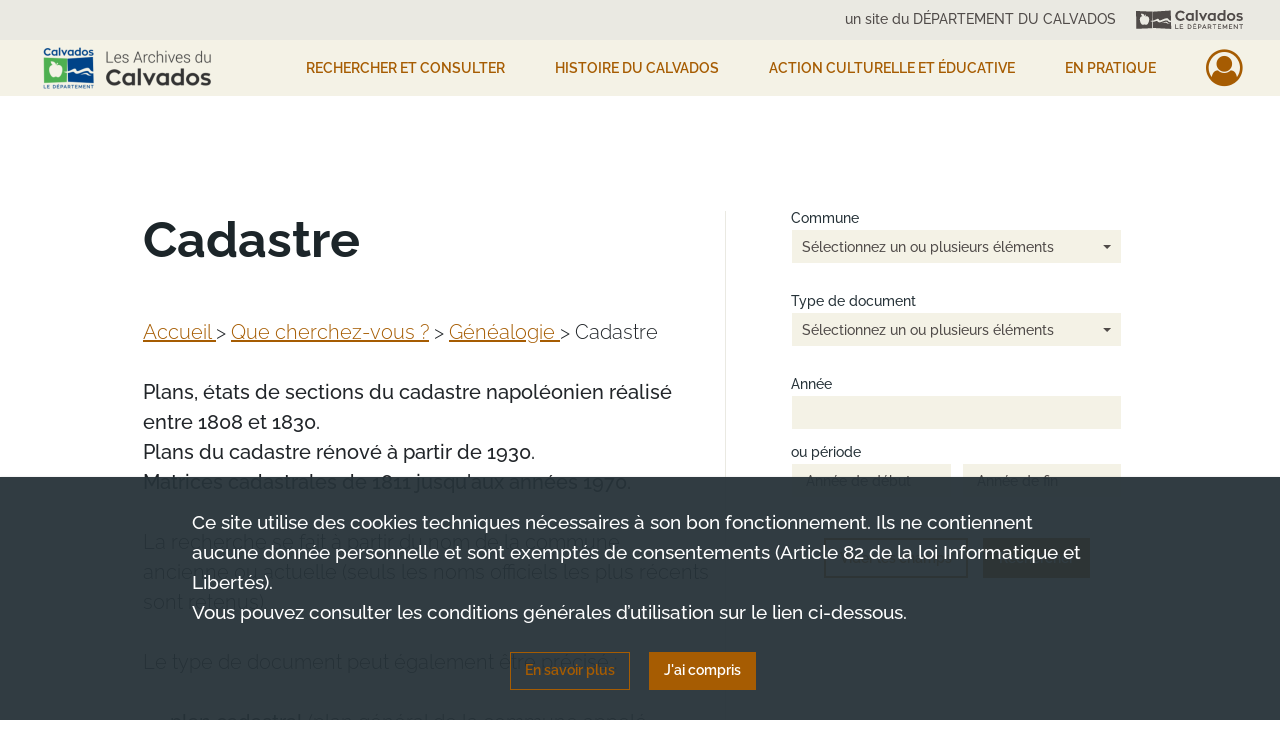

--- FILE ---
content_type: text/html; charset=UTF-8
request_url: https://archives.calvados.fr/search/form/dfc4e27b-4f7e-431e-b413-655e793be3b7?controlledAccessGeographicName%5B0%5D=Bretteville-sur-Dives%20%28Calvados%20;%20jusqu%27en%202016%29&date=&period_begin=&period_end=
body_size: 15275
content:
<!DOCTYPE html>
<html lang="fr">
    <head data-captcha="hcaptcha">
                    

    <!-- Matomo -->
    <script type="text/javascript">
        var _paq = _paq || [];

        /* This code come from https://www.cnil.fr/sites/default/files/typo/document/Configuration_piwik.pdf */
        _paq.push([function() {
            var self = this;
            function getOriginalVisitorCookieTimeout() {
                var now = new Date(),
                    nowTs = Math.round(now.getTime() / 1000),
                    visitorInfo = self.getVisitorInfo();
                var createTs = parseInt(visitorInfo[2]);
                var cookieTimeout = 33696000; // 13 mois en secondes
                return createTs + cookieTimeout - nowTs;
            }
            this.setVisitorCookieTimeout( getOriginalVisitorCookieTimeout() );
        }]);

        /* tracker methods like "setCustomDimension" should be called before "trackPageView" */
        _paq.push(['disableCookies']);
        _paq.push(['trackPageView']);
        _paq.push(['enableLinkTracking']);
        (function() {
            var u="https://analytics.calvados.fr/";
            _paq.push(['setTrackerUrl', u+'piwik.php']);
            _paq.push(['setSiteId', 13]);
            var d=document, g=d.createElement('script'), s=d.getElementsByTagName('script')[0];
            g.type='text/javascript'; g.async=true; g.defer=true; g.src=u+'piwik.js'; s.parentNode.insertBefore(g,s);
        })();
    </script>
    <!-- End Matomo Code -->

        
        <meta charset="utf-8">
        <title>Recherche ciblée</title>

        <meta name="twitter:card" content="summary" /><meta property="og:url" content="https://archives.calvados.fr/search/form/dfc4e27b-4f7e-431e-b413-655e793be3b7?controlledAccessGeographicName%5B0%5D=Bretteville-sur-Dives%20%28Calvados%20;%20jusqu%27en%202016%29&amp;date=&amp;period_begin=&amp;period_end=" /><meta property="og:title" content="Recherche ciblée" />
        <meta name="viewport" content="user-scalable=no, initial-scale=1, maximum-scale=1, minimum-scale=1, width=device-width, height=device-height"/>
        <meta name="format-detection" content="telephone=no" />

        
                    <link rel="apple-touch-icon" sizes="180x180" href="/assets/src/application/Custom/assets/static/front/favicons/apple-touch-icon.bbdc2f52d6885fd9c5350ac94f596436.png">
<link rel="icon" type="image/png" sizes="32x32" href="/assets/src/application/Custom/assets/static/front/favicons/favicon-32x32.771070a3dad45bad9a2e54ccfaecbde5.png">
<link rel="icon" type="image/png" sizes="16x16" href="/assets/src/application/Custom/assets/static/front/favicons/favicon-16x16.7de823694656e63a5628e7d110dbd708.png">
<link rel="manifest" href="/assets/src/application/Custom/assets/static/front/favicons/site.webmanifest.c0654cf016d66ba064885e3e513cdf5d.json">
<link rel="mask-icon" href="/assets/src/application/Custom/assets/static/front/favicons/safari-pinned-tab.48ec85f8d42d996b20229129523670a1.svg" color="#5bbad5">

<meta name="msapplication-TileColor" content="#da532c">
<meta name="theme-color" content="#ffffff">
        
        <link rel="stylesheet" type="text/css" href="/assets/assets/front/scss/common.f5a4419abe322293eab3329e7a237a9b.css" />
        <link rel="stylesheet" type="text/css" href="/assets/assets/fonts/index.62fb4e2c9e8a75391dff4f32a9058ffc.css">

            
    <link rel="stylesheet" type="text/css" href="/assets/assets/front/scss/formulaire.52ddcaaa714e5b9a68d96710fbe669c0.css">

        <link rel="stylesheet" type="text/css" href="/assets/src/application/Custom/assets/src/scss/index.2a490be2336bfcb2b487bc122047e5cd.css" />
        <link rel="stylesheet" type="text/css" href="/assets/node_modules/@knight-lab/timelinejs/dist/css/timeline.1f24a26632f1a70a920eae94a02df2a0.css" />

    </head>
    <body id="formulaire">

                    <header id="header" role="banner">
    <div class="institutional-banner-desktop">
        
    <div class="institutional-banner-burger">
                    <div class="container institutional">
        <div class="row">
                            <div class="header-footer-col col-md-12 col-lg-12 header-footer-align-right">
                                            <span class="heading">un site du DÉPARTEMENT DU CALVADOS</span>
                    
                    
    <a href="http://www.calvados.fr/"
         title="un site du DÉPARTEMENT DU CALVADOS"            >
            <img
        src="/assets/src/application/Custom/assets/static/front/img/icono-logo/header-banner-logo.deabe1988f850fe4176bd607e7f0be80.svg"
                alt="Aller sur le site du département du Calvados"    />

    </a>
                </div>
                    </div>
    </div>

    </div>

    </div>
    <div id="main-header">
        <a id="logo" href="/" title="Aller à la page d&#039;accueil">
    <img class="logo-desktop" src="/assets/src/application/Custom/assets/static/front/img/icono-logo/logo.75ef11c7aaeaef0ea41ae911b7a788d6.png" alt="Aller à la page d&#039;accueil"/>

                    
    <img class="logo-mobile" src="/assets/src/application/Custom/assets/static/front/img/icono-logo/logo-responsive.898b3411a8fbe04d990a4b9bbbe43bf0.png" alt="Aller à la page d&#039;accueil"/>
</a>
            
<nav id="main-menu" role="navigation">
            <ul aria-label="menu principal">
                                    <li class="submenu-container"><a href="#">Rechercher et consulter</a>
    <ul class="subnav">
                    <li><a
    href="/page/que-cherchez-vous-"
    title="Aller à la page : &quot;Rechercher&quot;"
>Rechercher</a>
</li>
                    <li><a
    href="/page/genealogie"
    title="Aller à la page : &quot;Généalogie&quot;"
>Généalogie</a>
</li>
                    <li><a
    href="/page/recherche-geographique"
    title="Aller à la page : &quot;Recherche géographique&quot;"
>Recherche géographique</a>
</li>
                    <li><a
    href="/page/livres-presse-revues-manuscrits"
    title="Aller à la page : &quot;Livres, presse, revues, manuscrits&quot;"
>Livres, presse, revues, manuscrits</a>
</li>
                    <li><a
    href="/page/iconographie"
    title="Aller à la page : &quot;Iconographie (photographies, affiches, cartes...)&quot;"
>Iconographie (photographies, affiches, cartes...)</a>
</li>
                    <li><a
    href="/search/form/4e8385a2-3b41-4e57-9b50-664a7c5eb955"
    title="Aller à la page : &quot;Seconde Guerre mondiale&quot;"
>Seconde Guerre mondiale</a>
</li>
                    <li><a
    href="/ark:/52329/ptlhdbscvqg9"
    title="Aller à la page : &quot;Toutes les archives consultables / Liste des inventaires&quot;"
>Toutes les archives consultables / Liste des inventaires</a>
</li>
                    <li><a
    href="/page/aide-a-la-recherche"
    title="Aller à la page : &quot;Vous avez besoin d&#039;aide ? / Fiches d&#039;aide à la recherche&quot;"
>Vous avez besoin d&#039;aide ? / Fiches d&#039;aide à la recherche</a>
</li>
                    <li><a
    href="/page/participer"
    title="Aller à la page : &quot;Participer&quot;"
>Participer</a>
</li>
            </ul>
</li>
                                <li class="submenu-container"><a href="#">HISTOIRE DU CALVADOS</a>
    <ul class="subnav">
                    <li><a
    href="/page/le-departement-et-son-administration"
    title="Aller à la page : &quot;Le Département et son administration&quot;"
>Le Département et son administration</a>
</li>
                    <li><a
    href="/page/le-calvados-au-moyen-age"
    title="Aller à la page : &quot;Le Calvados médiéval&quot;"
>Le Calvados médiéval</a>
</li>
                    <li><a
    href="/page/le-calvados-du-16e-au-18e-siecle"
    title="Aller à la page : &quot;Le Calvados du 16e au 18e siècle&quot;"
>Le Calvados du 16e au 18e siècle</a>
</li>
                    <li><a
    href="/page/le-calvados-contemporain"
    title="Aller à la page : &quot;Le Calvados contemporain (19e et 20e siècles)&quot;"
>Le Calvados contemporain (19e et 20e siècles)</a>
</li>
                    <li><a
    href="/page/la-seconde-guerre-mondiale"
    title="Aller à la page : &quot;La Seconde Guerre mondiale&quot;"
>La Seconde Guerre mondiale</a>
</li>
                    <li><a
    href="/page/femmes-et-hommes-du-calvados"
    title="Aller à la page : &quot;Femmes et Hommes du Calvados&quot;"
>Femmes et Hommes du Calvados</a>
</li>
                    <li><a
    href="/page/histoire-par-themes"
    title="Aller à la page : &quot;Thèmes, territoires et monuments&quot;"
>Thèmes, territoires et monuments</a>
</li>
            </ul>
</li>
                                <li class="submenu-container"><a href="#">Action culturelle et éducative</a>
    <ul class="subnav">
                    <li><a
    href="/page/action-educative"
    title="Aller à la page : &quot;Action éducative&quot;"
>Action éducative</a>
</li>
                    <li><a
    href="/page/la-braderie-de-livres-aux-archives-du-calvados-fait-son-grand-retour-"
    title="Aller à la page : &quot;Braderie de livres 2026&quot;"
>Braderie de livres 2026</a>
</li>
                    <li><a
    href="/page/programmation-culturelle-2026"
    title="Aller à la page : &quot;Programmation culturelle 2026&quot;"
>Programmation culturelle 2026</a>
</li>
                    <li><a
    href="/page/ateliers-et-conferences"
    title="Aller à la page : &quot;Généalogie / Paléographie&quot;"
>Généalogie / Paléographie</a>
</li>
                    <li><a
    href="/page/prets-d-expositions"
    title="Aller à la page : &quot;Prêts d&#039;expositions&quot;"
>Prêts d&#039;expositions</a>
</li>
                    <li><a
    href="/page/nos-publications"
    title="Aller à la page : &quot;Nos publications&quot;"
>Nos publications</a>
</li>
                    <li><a
    href="/page/millenaire-de-caen-2025"
    title="Aller à la page : &quot;Millénaire de Caen 2025&quot;"
>Millénaire de Caen 2025</a>
</li>
            </ul>
</li>
                                <li class="submenu-container"><a href="#">EN PRATIQUE</a>
    <ul class="subnav">
                    <li><a
    href="/page/actualites"
    title="Aller à la page : &quot;Actualités&quot;"
>Actualités</a>
</li>
                    <li><a
    href="/page/contactez-les-archives"
    title="Aller à la page : &quot;Contact&quot;"
>Contact</a>
</li>
                    <li><a
    href="/page/venir-aux-archives"
    title="Aller à la page : &quot;Venir aux Archives&quot;"
>Venir aux Archives</a>
</li>
                    <li><a
    href="/page/conditions-d-utilisation-et-reglement"
    title="Aller à la page : &quot;Conditions d&#039;utilisation et règlement&quot;"
>Conditions d&#039;utilisation et règlement</a>
</li>
                    <li><a
    href="/page/nos-missions-vos-interlocuteurs"
    title="Aller à la page : &quot;Nos missions, vos interlocuteurs&quot;"
>Nos missions, vos interlocuteurs</a>
</li>
                    <li><a
    href="/page/donner-vos-archives"
    title="Aller à la page : &quot;Donner vos archives&quot;"
>Donner vos archives</a>
</li>
                    <li><a
    href="/page/conseils-pour-l-archivage-a-destination-des-professionnels"
    title="Aller à la page : &quot;Conseils pour l&#039;archivage&quot;"
>Conseils pour l&#039;archivage</a>
</li>
            </ul>
</li>
            
        </ul>
    </nav>
<nav id="burger-main-menu" class="left" role="navigation">
            <div>
            <label for="burger-sidebar" class="toggle" aria-label="Ouvrir le menu déroulant">
                <span class="sr-only">Ouvrir le menu déroulant</span>
                <span class="icon-bar"></span>
                <span class="icon-bar"></span>
                <span class="icon-bar"></span>
            </label>
            <input type="checkbox" id="burger-sidebar" class="sidebartoggler">

            <div class="page-wrap">
                <div class="sidebar">
                    <ul class="mainnav">
                                                <li class="submenu-container"><a href="#">Rechercher et consulter</a>
    <ul class="subnav">
                    <li><a
    href="/page/que-cherchez-vous-"
    title="Aller à la page : &quot;Rechercher&quot;"
>Rechercher</a>
</li>
                    <li><a
    href="/page/genealogie"
    title="Aller à la page : &quot;Généalogie&quot;"
>Généalogie</a>
</li>
                    <li><a
    href="/page/recherche-geographique"
    title="Aller à la page : &quot;Recherche géographique&quot;"
>Recherche géographique</a>
</li>
                    <li><a
    href="/page/livres-presse-revues-manuscrits"
    title="Aller à la page : &quot;Livres, presse, revues, manuscrits&quot;"
>Livres, presse, revues, manuscrits</a>
</li>
                    <li><a
    href="/page/iconographie"
    title="Aller à la page : &quot;Iconographie (photographies, affiches, cartes...)&quot;"
>Iconographie (photographies, affiches, cartes...)</a>
</li>
                    <li><a
    href="/search/form/4e8385a2-3b41-4e57-9b50-664a7c5eb955"
    title="Aller à la page : &quot;Seconde Guerre mondiale&quot;"
>Seconde Guerre mondiale</a>
</li>
                    <li><a
    href="/ark:/52329/ptlhdbscvqg9"
    title="Aller à la page : &quot;Toutes les archives consultables / Liste des inventaires&quot;"
>Toutes les archives consultables / Liste des inventaires</a>
</li>
                    <li><a
    href="/page/aide-a-la-recherche"
    title="Aller à la page : &quot;Vous avez besoin d&#039;aide ? / Fiches d&#039;aide à la recherche&quot;"
>Vous avez besoin d&#039;aide ? / Fiches d&#039;aide à la recherche</a>
</li>
                    <li><a
    href="/page/participer"
    title="Aller à la page : &quot;Participer&quot;"
>Participer</a>
</li>
            </ul>
</li>
                                <li class="submenu-container"><a href="#">HISTOIRE DU CALVADOS</a>
    <ul class="subnav">
                    <li><a
    href="/page/le-departement-et-son-administration"
    title="Aller à la page : &quot;Le Département et son administration&quot;"
>Le Département et son administration</a>
</li>
                    <li><a
    href="/page/le-calvados-au-moyen-age"
    title="Aller à la page : &quot;Le Calvados médiéval&quot;"
>Le Calvados médiéval</a>
</li>
                    <li><a
    href="/page/le-calvados-du-16e-au-18e-siecle"
    title="Aller à la page : &quot;Le Calvados du 16e au 18e siècle&quot;"
>Le Calvados du 16e au 18e siècle</a>
</li>
                    <li><a
    href="/page/le-calvados-contemporain"
    title="Aller à la page : &quot;Le Calvados contemporain (19e et 20e siècles)&quot;"
>Le Calvados contemporain (19e et 20e siècles)</a>
</li>
                    <li><a
    href="/page/la-seconde-guerre-mondiale"
    title="Aller à la page : &quot;La Seconde Guerre mondiale&quot;"
>La Seconde Guerre mondiale</a>
</li>
                    <li><a
    href="/page/femmes-et-hommes-du-calvados"
    title="Aller à la page : &quot;Femmes et Hommes du Calvados&quot;"
>Femmes et Hommes du Calvados</a>
</li>
                    <li><a
    href="/page/histoire-par-themes"
    title="Aller à la page : &quot;Thèmes, territoires et monuments&quot;"
>Thèmes, territoires et monuments</a>
</li>
            </ul>
</li>
                                <li class="submenu-container"><a href="#">Action culturelle et éducative</a>
    <ul class="subnav">
                    <li><a
    href="/page/action-educative"
    title="Aller à la page : &quot;Action éducative&quot;"
>Action éducative</a>
</li>
                    <li><a
    href="/page/la-braderie-de-livres-aux-archives-du-calvados-fait-son-grand-retour-"
    title="Aller à la page : &quot;Braderie de livres 2026&quot;"
>Braderie de livres 2026</a>
</li>
                    <li><a
    href="/page/programmation-culturelle-2026"
    title="Aller à la page : &quot;Programmation culturelle 2026&quot;"
>Programmation culturelle 2026</a>
</li>
                    <li><a
    href="/page/ateliers-et-conferences"
    title="Aller à la page : &quot;Généalogie / Paléographie&quot;"
>Généalogie / Paléographie</a>
</li>
                    <li><a
    href="/page/prets-d-expositions"
    title="Aller à la page : &quot;Prêts d&#039;expositions&quot;"
>Prêts d&#039;expositions</a>
</li>
                    <li><a
    href="/page/nos-publications"
    title="Aller à la page : &quot;Nos publications&quot;"
>Nos publications</a>
</li>
                    <li><a
    href="/page/millenaire-de-caen-2025"
    title="Aller à la page : &quot;Millénaire de Caen 2025&quot;"
>Millénaire de Caen 2025</a>
</li>
            </ul>
</li>
                                <li class="submenu-container"><a href="#">EN PRATIQUE</a>
    <ul class="subnav">
                    <li><a
    href="/page/actualites"
    title="Aller à la page : &quot;Actualités&quot;"
>Actualités</a>
</li>
                    <li><a
    href="/page/contactez-les-archives"
    title="Aller à la page : &quot;Contact&quot;"
>Contact</a>
</li>
                    <li><a
    href="/page/venir-aux-archives"
    title="Aller à la page : &quot;Venir aux Archives&quot;"
>Venir aux Archives</a>
</li>
                    <li><a
    href="/page/conditions-d-utilisation-et-reglement"
    title="Aller à la page : &quot;Conditions d&#039;utilisation et règlement&quot;"
>Conditions d&#039;utilisation et règlement</a>
</li>
                    <li><a
    href="/page/nos-missions-vos-interlocuteurs"
    title="Aller à la page : &quot;Nos missions, vos interlocuteurs&quot;"
>Nos missions, vos interlocuteurs</a>
</li>
                    <li><a
    href="/page/donner-vos-archives"
    title="Aller à la page : &quot;Donner vos archives&quot;"
>Donner vos archives</a>
</li>
                    <li><a
    href="/page/conseils-pour-l-archivage-a-destination-des-professionnels"
    title="Aller à la page : &quot;Conseils pour l&#039;archivage&quot;"
>Conseils pour l&#039;archivage</a>
</li>
            </ul>
</li>
            
                    </ul>
                    
    <div class="institutional-banner-burger">
                    <div class="container institutional">
        <div class="row">
                            <div class="header-footer-col col-md-12 col-lg-12 header-footer-align-right">
                                            <span class="heading">un site du DÉPARTEMENT DU CALVADOS</span>
                    
                    
    <a href="http://www.calvados.fr/"
         title="un site du DÉPARTEMENT DU CALVADOS"            >
            <img
        src="/assets/src/application/Custom/assets/static/front/img/icono-logo/header-banner-logo.deabe1988f850fe4176bd607e7f0be80.svg"
                alt="Aller sur le site du département du Calvados"    />

    </a>
                </div>
                    </div>
    </div>

    </div>

                </div>
            </div>
        </div>
    </nav>
<nav id="user-profile" role="navigation">
    <ul>
                    <li class="user-profile submenu-container">
                            <a href="/user/login?targetRoute=front.search.form.view&amp;targetRouteParameters%5Buuid%5D=dfc4e27b-4f7e-431e-b413-655e793be3b7&amp;targetRouteParameters%5BcontrolledAccessGeographicName%5D%5B0%5D=Bretteville-sur-Dives%20%28Calvados%20;%20jusqu%27en%202016%29&amp;targetRouteParameters%5Bdate%5D=&amp;targetRouteParameters%5Bperiod_begin%5D=&amp;targetRouteParameters%5Bperiod_end%5D=" class="user-profile-icon-container" title="Mon espace personnel">
                <i class="fa fa-user-circle-o" aria-hidden="true"></i>
            </a>
            <ul class="subnav">
                <li>
                    <a href="/user/login?targetRoute=front.search.form.view&amp;targetRouteParameters%5Buuid%5D=dfc4e27b-4f7e-431e-b413-655e793be3b7&amp;targetRouteParameters%5BcontrolledAccessGeographicName%5D%5B0%5D=Bretteville-sur-Dives%20%28Calvados%20;%20jusqu%27en%202016%29&amp;targetRouteParameters%5Bdate%5D=&amp;targetRouteParameters%5Bperiod_begin%5D=&amp;targetRouteParameters%5Bperiod_end%5D=" title="Se connecter">Se connecter</a>
                </li>
                                    <li>
                        <a href="/register" title="S&#039;inscrire">S&#039;inscrire</a>
                    </li>
                            </ul>

                </li>
    
    </ul>
</nav>
<nav id="burger-user-profile" class="right" role="navigation">
    <label for="profile-sidebar" class="toggle">
                    <i class="fa fa-user-circle-o user-profile-icon " aria-hidden="true"></i>
    
    </label>
    <input type="checkbox" id="profile-sidebar" class="sidebartoggler">

    <div class="page-wrap">
        <div class="sidebar">
            <ul class="mainnav">
                                                <li>
                <a href="/user/login?targetRoute=front.search.form.view&amp;targetRouteParameters%5Buuid%5D=dfc4e27b-4f7e-431e-b413-655e793be3b7&amp;targetRouteParameters%5BcontrolledAccessGeographicName%5D%5B0%5D=Bretteville-sur-Dives%20%28Calvados%20;%20jusqu%27en%202016%29&amp;targetRouteParameters%5Bdate%5D=&amp;targetRouteParameters%5Bperiod_begin%5D=&amp;targetRouteParameters%5Bperiod_end%5D=" title="Se connecter">Se connecter</a>
            </li>
                            <li>
                    <a href="/register" title="S&#039;inscrire">S&#039;inscrire</a>
                </li>
                        
            </ul>
        </div>
    </div>
</nav>


    </div>
</header>
        
        <div id="old-browsers" class="disclaimer">
    <div class="text">
        Ce portail est conçu pour être utilisé sur les navigateurs Chrome, Firefox, Safari et Edge. Pour une expérience optimale, nous vous invitons à utiliser l&#039;un de ces navigateurs.
    </div>
    <div class="buttons">
        <button type="button" class="btn btn-primary" id="old-browsers-accept">J&#039;ai compris</button>
    </div>
</div>

        <main role="main" id="page-top">

                                        
            
            
                            
            
                            
<aside class="alert-container row">
</aside>
            
            <div class="container">
                    <div class="row">
        <div class="presentation col-md-7 editorial-content">
            <h1>Cadastre</h1>
            <div data-richtext="{&quot;blocks&quot;:[{&quot;key&quot;:&quot;bk37r&quot;,&quot;text&quot;:&quot;Accueil &gt; Que cherchez-vous ? &gt; Généalogie &gt; Cadastre&quot;,&quot;type&quot;:&quot;unstyled&quot;,&quot;depth&quot;:0,&quot;inlineStyleRanges&quot;:[],&quot;entityRanges&quot;:[{&quot;offset&quot;:0,&quot;length&quot;:8,&quot;key&quot;:0},{&quot;offset&quot;:10,&quot;length&quot;:19,&quot;key&quot;:1},{&quot;offset&quot;:32,&quot;length&quot;:11,&quot;key&quot;:2}],&quot;data&quot;:{&quot;align&quot;:&quot;text-left&quot;}},{&quot;key&quot;:&quot;7i9d5&quot;,&quot;text&quot;:&quot;&quot;,&quot;type&quot;:&quot;unstyled&quot;,&quot;depth&quot;:0,&quot;inlineStyleRanges&quot;:[],&quot;entityRanges&quot;:[],&quot;data&quot;:{&quot;align&quot;:&quot;text-left&quot;}},{&quot;key&quot;:&quot;6049k&quot;,&quot;text&quot;:&quot;Plans, états de sections du cadastre napoléonien réalisé entre 1808 et 1830.&quot;,&quot;type&quot;:&quot;unstyled&quot;,&quot;depth&quot;:0,&quot;inlineStyleRanges&quot;:[{&quot;offset&quot;:0,&quot;length&quot;:76,&quot;style&quot;:&quot;BOLD&quot;}],&quot;entityRanges&quot;:[],&quot;data&quot;:{&quot;align&quot;:&quot;text-left&quot;}},{&quot;key&quot;:&quot;74sb2&quot;,&quot;text&quot;:&quot;Plans du cadastre rénové à partir de 1930.&quot;,&quot;type&quot;:&quot;unstyled&quot;,&quot;depth&quot;:0,&quot;inlineStyleRanges&quot;:[{&quot;offset&quot;:0,&quot;length&quot;:42,&quot;style&quot;:&quot;BOLD&quot;}],&quot;entityRanges&quot;:[],&quot;data&quot;:{&quot;align&quot;:&quot;text-left&quot;}},{&quot;key&quot;:&quot;e7fot&quot;,&quot;text&quot;:&quot;Matrices cadastrales de 1811 jusqu&#039;aux années 1970.&quot;,&quot;type&quot;:&quot;unstyled&quot;,&quot;depth&quot;:0,&quot;inlineStyleRanges&quot;:[{&quot;offset&quot;:0,&quot;length&quot;:51,&quot;style&quot;:&quot;BOLD&quot;}],&quot;entityRanges&quot;:[],&quot;data&quot;:{&quot;align&quot;:&quot;text-left&quot;}},{&quot;key&quot;:&quot;aqh5a&quot;,&quot;text&quot;:&quot;&quot;,&quot;type&quot;:&quot;unstyled&quot;,&quot;depth&quot;:0,&quot;inlineStyleRanges&quot;:[],&quot;entityRanges&quot;:[],&quot;data&quot;:{&quot;align&quot;:&quot;text-left&quot;}},{&quot;key&quot;:&quot;6dftu&quot;,&quot;text&quot;:&quot;La recherche se fait à partir du nom de la commune ancienne ou actuelle (seuls les noms officiels les plus récents sont retenus).&quot;,&quot;type&quot;:&quot;unstyled&quot;,&quot;depth&quot;:0,&quot;inlineStyleRanges&quot;:[],&quot;entityRanges&quot;:[],&quot;data&quot;:{&quot;align&quot;:&quot;text-left&quot;}},{&quot;key&quot;:&quot;b0pk6&quot;,&quot;text&quot;:&quot;&quot;,&quot;type&quot;:&quot;unstyled&quot;,&quot;depth&quot;:0,&quot;inlineStyleRanges&quot;:[],&quot;entityRanges&quot;:[],&quot;data&quot;:{&quot;align&quot;:&quot;text-left&quot;}},{&quot;key&quot;:&quot;7mvj3&quot;,&quot;text&quot;:&quot;Le type de document peut également être précisé :&quot;,&quot;type&quot;:&quot;unstyled&quot;,&quot;depth&quot;:0,&quot;inlineStyleRanges&quot;:[],&quot;entityRanges&quot;:[],&quot;data&quot;:{&quot;align&quot;:&quot;text-left&quot;}},{&quot;key&quot;:&quot;7s3m2&quot;,&quot;text&quot;:&quot;&quot;,&quot;type&quot;:&quot;unstyled&quot;,&quot;depth&quot;:0,&quot;inlineStyleRanges&quot;:[],&quot;entityRanges&quot;:[],&quot;data&quot;:{&quot;align&quot;:&quot;text-left&quot;}},{&quot;key&quot;:&quot;5iau8&quot;,&quot;text&quot;:&quot;plan cadastral (plan général de la commune appelé \&quot;tableau d&#039;assemblage\&quot; et plans détaillés des parcelles de chaque section),&quot;,&quot;type&quot;:&quot;unordered-list-item&quot;,&quot;depth&quot;:0,&quot;inlineStyleRanges&quot;:[{&quot;offset&quot;:0,&quot;length&quot;:14,&quot;style&quot;:&quot;BOLD&quot;}],&quot;entityRanges&quot;:[],&quot;data&quot;:{&quot;align&quot;:&quot;text-left&quot;}},{&quot;key&quot;:&quot;fgu02&quot;,&quot;text&quot;:&quot;état de sections (liste des parcelles dans l&#039;ordre numérique, de leur composition et de leurs propriétaires à la date de l&#039;état de sections),&quot;,&quot;type&quot;:&quot;unordered-list-item&quot;,&quot;depth&quot;:0,&quot;inlineStyleRanges&quot;:[{&quot;offset&quot;:0,&quot;length&quot;:16,&quot;style&quot;:&quot;BOLD&quot;}],&quot;entityRanges&quot;:[],&quot;data&quot;:{&quot;align&quot;:&quot;text-left&quot;}},{&quot;key&quot;:&quot;fvu7g&quot;,&quot;text&quot;:&quot;matrice cadastrale (liste des propriétaires avec indications de leurs biens, comportant généralement une table alphabétique à la fin du registre).&quot;,&quot;type&quot;:&quot;unordered-list-item&quot;,&quot;depth&quot;:0,&quot;inlineStyleRanges&quot;:[{&quot;offset&quot;:0,&quot;length&quot;:18,&quot;style&quot;:&quot;BOLD&quot;}],&quot;entityRanges&quot;:[],&quot;data&quot;:{&quot;align&quot;:&quot;text-left&quot;}},{&quot;key&quot;:&quot;fvpi4&quot;,&quot;text&quot;:&quot;&quot;,&quot;type&quot;:&quot;unstyled&quot;,&quot;depth&quot;:0,&quot;inlineStyleRanges&quot;:[],&quot;entityRanges&quot;:[],&quot;data&quot;:{&quot;align&quot;:&quot;text-left&quot;}},{&quot;key&quot;:&quot;3g3e9&quot;,&quot;text&quot;:&quot;Pour plus d&#039;information, consulter la page de présentation du cadastre.&quot;,&quot;type&quot;:&quot;unstyled&quot;,&quot;depth&quot;:0,&quot;inlineStyleRanges&quot;:[],&quot;entityRanges&quot;:[{&quot;offset&quot;:38,&quot;length&quot;:32,&quot;key&quot;:3}],&quot;data&quot;:{&quot;align&quot;:&quot;text-left&quot;}},{&quot;key&quot;:&quot;avjkk&quot;,&quot;text&quot;:&quot;Pour consulter une liste des abréviations souvent rencontrées dans le cadastre, par les Archives départementales du Pas-de-Calais : c&#039;est par ici.&quot;,&quot;type&quot;:&quot;unstyled&quot;,&quot;depth&quot;:0,&quot;inlineStyleRanges&quot;:[{&quot;offset&quot;:19,&quot;length&quot;:60,&quot;style&quot;:&quot;BOLD&quot;},{&quot;offset&quot;:145,&quot;length&quot;:1,&quot;style&quot;:&quot;BOLD&quot;}],&quot;entityRanges&quot;:[{&quot;offset&quot;:132,&quot;length&quot;:14,&quot;key&quot;:4}],&quot;data&quot;:{&quot;align&quot;:&quot;text-left&quot;}}],&quot;entityMap&quot;:{&quot;0&quot;:{&quot;type&quot;:&quot;LINK&quot;,&quot;mutability&quot;:&quot;MUTABLE&quot;,&quot;data&quot;:{&quot;type&quot;:&quot;external-link&quot;,&quot;target&quot;:&quot;https://archives.calvados.fr/&quot;,&quot;title&quot;:&quot;&quot;}},&quot;1&quot;:{&quot;type&quot;:&quot;LINK&quot;,&quot;mutability&quot;:&quot;MUTABLE&quot;,&quot;data&quot;:{&quot;type&quot;:&quot;external-link&quot;,&quot;target&quot;:&quot;https://archives.calvados.fr/page/que-cherchez-vous-&quot;,&quot;title&quot;:&quot;&quot;}},&quot;2&quot;:{&quot;type&quot;:&quot;LINK&quot;,&quot;mutability&quot;:&quot;MUTABLE&quot;,&quot;data&quot;:{&quot;type&quot;:&quot;external-link&quot;,&quot;target&quot;:&quot;https://archives.calvados.fr/page/genealogie&quot;,&quot;title&quot;:&quot;&quot;}},&quot;3&quot;:{&quot;type&quot;:&quot;LINK&quot;,&quot;mutability&quot;:&quot;MUTABLE&quot;,&quot;data&quot;:{&quot;type&quot;:&quot;external-link&quot;,&quot;target&quot;:&quot;https://archives.calvados.fr/editorial/page/795232ff-3a9b-4e49-9c59-f18adde7cb97&quot;,&quot;openInNewWindow&quot;:true,&quot;title&quot;:&quot;Aller à la page Cadastre&quot;}},&quot;4&quot;:{&quot;type&quot;:&quot;LINK&quot;,&quot;mutability&quot;:&quot;MUTABLE&quot;,&quot;data&quot;:{&quot;target&quot;:&quot;https://www.archivespasdecalais.fr/Chercher/Fiches-d-aide-a-la-recherche/Abreviations-frequemment-rencontrees-dans-les-archives?fbclid=IwY2xjawNticJleHRuA2FlbQIxMABicmlkETBEU3JZZ0RhOHZEZ0ZxTVVwAR52blRT37Fp9vxe1DG4M8z4ceB_wxX01TBIdR74HtdiIJCT0yD-gaK5Mlor5g_aem_1NBl1LkbrhYoJNclYlGczw&quot;,&quot;openInNewWindow&quot;:true,&quot;title&quot;:&quot;&quot;}}}}"></div>
        </div>
        <div class="form col-md-5">
            <form id="form-search-advanced-search" method="get" action="/search/results">
                <input type="hidden" value="dfc4e27b-4f7e-431e-b413-655e793be3b7" name="formUuid"/>
                <input type="hidden" value="referencecode_asc" name="sort"/>
                <input type="hidden" value="list" name="mode"/>
                
                                    <div class="form-group">
                            <label class="col-12" for="controlledAccessGeographicName">Commune</label>
    <div class="row">
        <div class="col-12">
                            <div
                    class="enhanced-select multiselect"
                    data-input-id="controlledAccessGeographicName"
                    data-name="controlledAccessGeographicName"
                    data-options="[&quot;Abenon (Calvados, France ; jusqu&#039;en 1825)&quot;,&quot;Ableville (Calvados, France ; jusqu&#039;en 1809)&quot;,&quot;Ablon (Calvados, France)&quot;,&quot;Acqueville (Calvados, France ; jusqu&#039;en 2018)&quot;,&quot;Agy (Calvados, France)&quot;,&quot;Aignerville (Calvados, France ; jusqu&#039;en 2016)&quot;,&quot;Ailly (Calvados, France ; jusqu&#039;en 1858)&quot;,&quot;Airan (Calvados, France ; jusqu&#039;en 2016)&quot;,&quot;Amay\u00e9-sur-Orne (Calvados, France)&quot;,&quot;Amay\u00e9-sur-Seulles (Calvados, France)&quot;,&quot;Amblie (Calvados, France ; jusqu&#039;en 2016)&quot;,&quot;Amfreville (Calvados, France)&quot;,&quot;Ammeville (Calvados, France ; jusqu&#039;en 1972)&quot;,&quot;Anctoville (Calvados, France ; jusqu&#039;en 2016)&quot;,&quot;Angerville (Calvados, France)&quot;,&quot;Angloischeville (Calvados, France ; jusqu&#039;en 1827)&quot;,&quot;Angoville (Calvados, France ; jusqu&#039;en 1827)&quot;,&quot;Angoville (Calvados, France ; jusqu&#039;en 2018)&quot;,&quot;Anguerny (Calvados, France ; jusqu&#039;en 2015)&quot;,&quot;Anisy (Calvados, France)&quot;,&quot;Annebault (Calvados, France)&quot;,&quot;Annebecq (Calvados, France ; jusqu&#039;en 1972)&quot;,&quot;Annebecq (Calvados, France ; jusqu&#039;en 2015)&quot;,&quot;Arclais (Calvados, France ; jusqu&#039;en 1964)&quot;,&quot;Arganchy (Calvados, France)&quot;,&quot;Argences (Calvados, France)&quot;,&quot;Argouges-sur-Aure (Calvados, France ; jusqu&#039;en 1829)&quot;,&quot;Argouges-sur-Mosles (Calvados, France ; jusqu&#039;en 1824)&quot;,&quot;Arromanches-les-Bains (Calvados, France)&quot;,&quot;Arry (Calvados, France ; jusqu&#039;en 1832)&quot;,&quot;Asnelles (Calvados, France)&quot;,&quot;Asni\u00e8res-en-Bessin (Calvados, France)&quot;,&quot;Athis (Calvados, France ; jusqu&#039;en 1798)&quot;,&quot;Auberville (Calvados, France)&quot;,&quot;Aubigny (Calvados, France)&quot;,&quot;Audrieu (Calvados, France)&quot;,&quot;Aunay-sur-Odon (Calvados, France ; jusqu&#039;en 2016)&quot;,&quot;Auquainville (Calvados, France ; jusqu&#039;en 2015)&quot;,&quot;Authie (Calvados, France)&quot;,&quot;Auvillars (Calvados, France)&quot;,&quot;Avenay (Calvados, France)&quot;,&quot;Balleroy (Calvados, France ; jusqu&#039;en 2015)&quot;,&quot;Banneville-la-Campagne (Calvados, France)&quot;,&quot;Banneville-sur-Ajon (Calvados, France ; jusqu&#039;en 2015)&quot;,&quot;Banville (Calvados, France)&quot;,&quot;Barbery (Calvados, France)&quot;,&quot;Barbeville (Calvados, France)&quot;,&quot;Barneville-la-Bertran (Calvados, France)&quot;,&quot;Baron-sur-Odon (Calvados, France)&quot;,&quot;Barou-en-Auge (Calvados, France)&quot;,&quot;Basly (Calvados, France)&quot;,&quot;Basseneville (Calvados, France)&quot;,&quot;Bauquay (Calvados, France ; jusqu&#039;en 2016)&quot;,&quot;Bavent (Calvados, France)&quot;,&quot;Bayeux (Calvados, France)&quot;,&quot;Baynes (Calvados, France ; jusqu&#039;en 1966)&quot;,&quot;Bazenville (Calvados, France)&quot;,&quot;Beaufour (Calvados, France ; jusqu&#039;en 1972)&quot;,&quot;Beaufour-Druval (Calvados, France ; \u00e0 partir de 1973)&quot;,&quot;Beaulieu (Calvados, France ; jusqu&#039;en 2015)&quot;,&quot;Beaumais (Calvados, France)&quot;,&quot;Beaumesnil (Calvados, France)&quot;,&quot;Beaumont-en-Auge (Calvados, France)&quot;,&quot;Bellengreville (Calvados, France)&quot;,&quot;Bellou (Calvados, France ; jusqu&#039;en 2015)&quot;,&quot;Bellouet (Calvados, France ; jusqu&#039;en 1833)&quot;,&quot;B\u00e9neauville (Calvados, France ; jusqu&#039;en 1835)&quot;,&quot;Benerville-sur-Mer (Calvados, France)&quot;,&quot;B\u00e9nouville (Calvados, France)&quot;,&quot;B\u00e9ny-sur-Mer (Calvados, France)&quot;,&quot;Bernesq (Calvados, France)&quot;,&quot;Berni\u00e8res-Bocage (Calvados, France ; jusqu&#039;en 1857)&quot;,&quot;Berni\u00e8res-d&#039;Ailly (Calvados, France)&quot;,&quot;Berni\u00e8res-le-Patry (Calvados, France ; jusqu&#039;en 2015)&quot;,&quot;Berni\u00e8res-sur-Mer (Calvados, France)&quot;,&quot;Berville (Calvados, France ; jusqu&#039;en 1972)&quot;,&quot;Beuville (Calvados, France ; jusqu&#039;en 1972)&quot;,&quot;Beuvillers (Calvados, France)&quot;,&quot;Beuvron-en-Auge (Calvados, France)&quot;,&quot;Bi\u00e9ville-Beuville (Calvados, France ; \u00e0 partir de 1972)&quot;,&quot;Bi\u00e9ville-en-Auge (Calvados, France ; jusqu&#039;en 1972)&quot;,&quot;Bi\u00e9ville-Qu\u00e9ti\u00e9ville (Calvados, France ; 1973-2016)&quot;,&quot;Bi\u00e9ville-sur-Orne (Calvados, France ; jusqu&#039;en 1972)&quot;,&quot;Billy (Calvados, France)&quot;,&quot;Bissi\u00e8res (Calvados, France ; jusqu&#039;en 2016)&quot;,&quot;Blainville-sur-Orne (Calvados, France)&quot;,&quot;Blangy-le-Ch\u00e2teau (Calvados, France)&quot;,&quot;Blay (Calvados, France)&quot;,&quot;Blonville-sur-Mer (Calvados, France)&quot;,&quot;Boisben\u00e2tre (Calvados, France ; jusqu&#039;en 1850)&quot;,&quot;Boissey (Calvados, France ; jusqu&#039;en 2016)&quot;,&quot;Bonnebosq (Calvados, France)&quot;,&quot;Bonnemaison (Calvados, France)&quot;,&quot;Bonneville-la-Louvet (Calvados, France)&quot;,&quot;Bonneville-sur-Touques (Calvados, France)&quot;,&quot;Bonnoeil (Calvados, France)&quot;,&quot;Bons-Tassilly (Calvados, France)&quot;,&quot;Bougy (Calvados, France)&quot;,&quot;Boulon (Calvados, France)&quot;,&quot;Bourgeauville (Calvados, France)&quot;,&quot;Bourgu\u00e9bus (Calvados, France)&quot;,&quot;Bouttemont (Calvados, France ; jusqu&#039;en 1824)&quot;,&quot;Branville (Calvados, France)&quot;,&quot;Bray-en-Cinglais (Calvados, France ; jusqu&#039;en 1835)&quot;,&quot;Bray-la-Campagne (Calvados, France ; jusqu&#039;en 1972)&quot;,&quot;Br\u00e9cy (Calvados, France ; jusqu&#039;en 1964)&quot;,&quot;Br\u00e9moy (Calvados, France)&quot;,&quot;Bretteville-l&#039;Orgueilleuse (Calvados, France ; jusqu&#039;en 2016)&quot;,&quot;Bretteville-le-Rabet (Calvados, France)&quot;,&quot;Bretteville-sur-Bordel (Calvados, France ; jusqu&#039;en 1834)&quot;,&quot;Bretteville-sur-Dives (Calvados, France ; jusqu&#039;en 2016)&quot;,&quot;Bretteville-sur-Laize (Calvados, France)&quot;,&quot;Bretteville-sur-Odon (Calvados, France)&quot;,&quot;Br\u00e9ville-les-Monts (Calvados, France)&quot;,&quot;Bricqueville (Calvados, France)&quot;,&quot;Brocottes (Calvados, France ; jusqu&#039;en 1972)&quot;,&quot;Brouay (Calvados, France ; jusqu&#039;en 2016)&quot;,&quot;Brucourt (Calvados, France)&quot;,&quot;Buc\u00e9els (Calvados, France)&quot;,&quot;Bully (Calvados, France ; jusqu&#039;en 1972)&quot;,&quot;Burcy (Calvados, France ; jusqu&#039;en 2015)&quot;,&quot;Bures-les-Monts (Calvados, France ; jusqu&#039;en 2015)&quot;,&quot;Bures-sur-Dives (Calvados, France ; jusqu&#039;en 1972)&quot;,&quot;Cabourg (Calvados, France)&quot;,&quot;Caen (Calvados, France ; agglom\u00e9ration)&quot;,&quot;Caen (Calvados, France)&quot;,&quot;Cagny (Calvados, France)&quot;,&quot;Cahagnes (Calvados, France)&quot;,&quot;Cahagnolles (Calvados, France)&quot;,&quot;Cainet (Calvados, France ; jusqu&#039;en 1835)&quot;,&quot;Cairon (Calvados, France)&quot;,&quot;Cambes-en-Plaine (Calvados, France)&quot;,&quot;Cambremer (Calvados, France)&quot;,&quot;Campagnolles (Calvados, France)&quot;,&quot;Campandr\u00e9-Valcongrain (Calvados, France ; jusqu&#039;en 2016)&quot;,&quot;Campeaux (Calvados, France ; jusqu&#039;en 2015)&quot;,&quot;Campigny (Calvados, France)&quot;,&quot;Canapville (Calvados, France)&quot;,&quot;Canchy (Calvados, France)&quot;,&quot;Canon (Calvados, France ; jusqu&#039;en 1972)&quot;,&quot;Canteloup (Calvados, France)&quot;,&quot;Carcagny (Calvados, France)&quot;,&quot;Cardonville (Calvados, France)&quot;,&quot;Carel (Calvados, France ; jusqu&#039;en 1845)&quot;,&quot;Carpiquet (Calvados, France)&quot;,&quot;Cartigny-l&#039;Epinay (Calvados, France ; \u00e0 partir de 1826)&quot;,&quot;Carville (Calvados, France ; jusqu&#039;en 2015)&quot;,&quot;Castillon (Calvados, France)&quot;,&quot;Castillon-en-Auge (Calvados, France)&quot;,&quot;Castilly (Calvados, France ; jusqu&#039;en 2016)&quot;,&quot;Caumont-l&#039;Event\u00e9 (Calvados, France ; jusqu&#039;en 2016)&quot;,&quot;Caumont-sur-Orne (Calvados, France ; jusqu&#039;en 2015)&quot;,&quot;Cauvicourt (Calvados, France)&quot;,&quot;Cauville (Calvados, France)&quot;,&quot;Cernay (Calvados, France)&quot;,&quot;Cerqueux (Calvados, France ; jusqu&#039;en 1815)&quot;,&quot;Cerqueux (Calvados, France ; jusqu&#039;en 2015)&quot;,&quot;Cesny-aux-Vignes (Calvados, France ; jusqu&#039;en 1971 puis \u00e0 partir de 2005)&quot;,&quot;Cesny-aux-Vignes-Ou\u00e9zy (Calvados, France ; 1972-2005)&quot;,&quot;Cesny-Bois-Halbout (Calvados, France ; jusqu&#039;en 2018)&quot;,&quot;Champ-du-Boult (Calvados, France ; jusqu&#039;en 2016)&quot;,&quot;Cheffreville-Tonnencourt (Calvados, France ; jusqu&#039;en 2015)&quot;,&quot;Ch\u00eanedoll\u00e9 (Calvados, France ; jusqu&#039;en 2015)&quot;,&quot;Cheux (Calvados, France ; jusqu&#039;en 2016)&quot;,&quot;Chicheboville (Calvados, France ; jusqu&#039;en 2016)&quot;,&quot;Chouain (Calvados, France)&quot;,&quot;Cingal (Calvados, France ; jusqu&#039;en 1833)&quot;,&quot;Cinq-Autels (Calvados, France ; jusqu&#039;en 1859)&quot;,&quot;Cintheaux (Calvados, France)&quot;,&quot;Cirfontaines (Calvados, France ; jusqu&#039;en 1825)&quot;,&quot;Clarbec (Calvados, France)&quot;,&quot;Cl\u00e9cy (Calvados, France)&quot;,&quot;Clermont (Calvados, France ; jusqu&#039;en 1856)&quot;,&quot;Cl\u00e9ville (Calvados, France)&quot;,&quot;Clinchamps-sur-Orne (Calvados, France ; jusqu&#039;en 2016)&quot;,&quot;Colleville-Montgomery (Calvados, France)&quot;,&quot;Colleville-sur-Mer (Calvados, France)&quot;,&quot;Colombelles (Calvados, France)&quot;,&quot;Colombi\u00e8res (Calvados, France)&quot;,&quot;Colombiers-sur-Seulles (Calvados, France)&quot;,&quot;Colomby-sur-Thaon (Calvados, France ; jusqu&#039;en 2015)&quot;,&quot;Combray (Calvados, France)&quot;,&quot;Commes (Calvados, France)&quot;,&quot;Cond\u00e9-sur-Ifs (Calvados, France)&quot;,&quot;Cond\u00e9-sur-Noireau (Calvados, France ; jusqu&#039;en 2015)&quot;,&quot;Cond\u00e9-sur-Seulles (Calvados, France)&quot;,&quot;Conteville (Calvados, France ; jusqu&#039;en 2016)&quot;,&quot;Coquainvilliers (Calvados, France)&quot;,&quot;Corbon (Calvados, France ; jusqu&#039;en 2014)&quot;,&quot;Cordebugle (Calvados, France)&quot;,&quot;Cordey (Calvados, France)&quot;,&quot;Cormelles-le-Royal (Calvados, France)&quot;,&quot;Cormolain (Calvados, France)&quot;,&quot;Cossesseville (Calvados, France)&quot;,&quot;Cottun (Calvados, France)&quot;,&quot;Coudray-Rabut (Calvados, France ; jusqu&#039;en 2018)&quot;,&quot;Couliboeuf (Calvados, France ; jusqu&#039;en 1857)&quot;,&quot;Coulombs (Calvados, France ; jusqu&#039;en 2016)&quot;,&quot;Coulonces (Calvados, France ; jusqu&#039;en 2015)&quot;,&quot;Coulvain (Calvados, France ; jusqu&#039;en 2015)&quot;,&quot;Coupesarte (Calvados, France ; jusqu&#039;en 2016)&quot;,&quot;Courcy (Calvados, France)&quot;,&quot;Courseulles-sur-Mer (Calvados, France)&quot;,&quot;Courson (Calvados, France ; jusqu&#039;en 2016)&quot;,&quot;Courtonne-la-Meurdrac (Calvados, France)&quot;,&quot;Courtonne-la-Ville (Calvados, France ; jusqu&#039;en 1972)&quot;,&quot;Courtonne-les-Deux-Eglises (Calvados, France ; \u00e0 partir de 1972)&quot;,&quot;Courvaudon (Calvados, France)&quot;,&quot;Couvert (Calvados, France ; jusqu&#039;en 1857)&quot;,&quot;Cr\u00e9pon (Calvados, France)&quot;,&quot;Cresserons (Calvados, France)&quot;,&quot;Cresseveuille (Calvados, France)&quot;,&quot;Creully (Calvados, France ; jusqu&#039;en 2016)&quot;,&quot;Cr\u00e8vecoeur-en-Auge (Calvados, France ; jusqu&#039;en 2016)&quot;,&quot;Cricqueboeuf (Calvados, France)&quot;,&quot;Cricqueville-en-Auge (Calvados, France)&quot;,&quot;Cricqueville-en-Bessin (Calvados, France)&quot;,&quot;Cristot (Calvados, France)&quot;,&quot;Crocy (Calvados, France)&quot;,&quot;Croisilles (Calvados, France)&quot;,&quot;Croissanville (Calvados, France ; jusqu&#039;en 2016)&quot;,&quot;Crouay (Calvados, France)&quot;,&quot;Culey-le-Patry (Calvados, France)&quot;,&quot;Cully (Calvados, France ; jusqu&#039;en 2016)&quot;,&quot;Curcy-sur-Orne (Calvados, France ; jusqu&#039;en 2015)&quot;,&quot;Cussy (Calvados, France)&quot;,&quot;Cuverville (Calvados, France)&quot;,&quot;Damblainville (Calvados, France)&quot;,&quot;Dampierre (Calvados, France ; jusqu&#039;en 2016)&quot;,&quot;Danestal (Calvados, France)&quot;,&quot;Danvou (Calvados, France ; jusqu&#039;en 1972)&quot;,&quot;Danvou-la-Ferri\u00e8re (Calvados, France ; 1973-2016)&quot;,&quot;Dauboeuf (Calvados, France ; jusqu&#039;en 1827)&quot;,&quot;Deauville (Calvados, France)&quot;,&quot;D\u00e9mouville (Calvados, France)&quot;,&quot;Deux-Jumeaux (Calvados, France)&quot;,&quot;Dives-sur-Mer (Calvados, France)&quot;,&quot;Donnay (Calvados, France)&quot;,&quot;Donville (Calvados, France ; jusqu&#039;en 1858)&quot;,&quot;Douville-en-Auge (Calvados, France)&quot;,&quot;Douvres-la-D\u00e9livrande (Calvados, France)&quot;,&quot;Doux-Marais (Calvados, France ; jusqu&#039;en 1836)&quot;,&quot;Dozul\u00e9 (Calvados, France)&quot;,&quot;Drubec (Calvados, France)&quot;,&quot;Druval (Calvados, France ; jusqu&#039;en 1972)&quot;,&quot;Ducy-Sainte-Marguerite (Calvados, France)&quot;,&quot;Ecajeul (Calvados, France ; jusqu&#039;en 1972)&quot;,&quot;Ecorcheville (Calvados, France ; jusqu&#039;en 1827)&quot;,&quot;Ecots (Calvados, France ; jusqu&#039;en 1972)&quot;,&quot;Ecrammeville (Calvados, France ; jusqu&#039;en 2016)&quot;,&quot;Ellon (Calvados, France)&quot;,&quot;Emi\u00e9ville (Calvados, France)&quot;,&quot;Englesqueville-en-Auge (Calvados, France)&quot;,&quot;Englesqueville-la-Perc\u00e9e (Calvados, France)&quot;,&quot;Engranville (Calvados, France ; jusqu&#039;en 1858)&quot;,&quot;Epaney (Calvados, France)&quot;,&quot;Epinay-sur-Odon (Calvados, France)&quot;,&quot;Epron (Calvados, France)&quot;,&quot;Equemauville (Calvados, France)&quot;,&quot;Eraines (Calvados, France)&quot;,&quot;Ernes (Calvados, France)&quot;,&quot;Escoville (Calvados, France)&quot;,&quot;Escures (Calvados, France ; jusqu&#039;en 1846)&quot;,&quot;Escures-sur-Favi\u00e8res (Calvados, France ; 1846-1972)&quot;,&quot;Espins (Calvados, France)&quot;,&quot;Esquay-Notre-Dame (Calvados, France)&quot;,&quot;Esquay-sur-Seulles (Calvados, France)&quot;,&quot;Esson (Calvados, France)&quot;,&quot;Estr\u00e9es-la-Campagne (Calvados, France)&quot;,&quot;Estry (Calvados, France ; jusqu&#039;en 2015)&quot;,&quot;Etavaux (Calvados, France ; jusqu&#039;en 1827)&quot;,&quot;Eterville (Calvados, France)&quot;,&quot;Etouvy (Calvados, France ; jusqu&#039;en 2015)&quot;,&quot;Etr\u00e9ham (Calvados, France)&quot;,&quot;Evrecy (Calvados, France)&quot;,&quot;Falaise (Calvados, France)&quot;,&quot;Familly (Calvados, France ; jusqu&#039;en 2015)&quot;,&quot;Fauguernon (Calvados, France)&quot;,&quot;Favi\u00e8res (Calvados, France ; jusqu&#039;en 1846)&quot;,&quot;Fervaques (Calvados, France ; jusqu&#039;en 2015)&quot;,&quot;Feuguerolles-Bully (Calvados, France ; \u00e0 partir de 1973)&quot;,&quot;Feuguerolles-sur-Orne (Calvados, France ; jusqu&#039;en 1972)&quot;,&quot;Feuguerolles-sur-Seulles (Calvados, France ; jusqu&#039;en 1972)&quot;,&quot;Fierville (Calvados, France ; jusqu&#039;en 1853)&quot;,&quot;Fierville-Bray (Calvados, France ; 1972-2016)&quot;,&quot;Fierville-en-Bessin (Calvados, France ; jusqu&#039;en 1827)&quot;,&quot;Fierville-la-Campagne (Calvados, France ; jusqu&#039;en 1972)&quot;,&quot;Fierville-les-Parcs (Calvados, France ; \u00e0 partir de 1853)&quot;,&quot;Firfol (Calvados, France)&quot;,&quot;Fleury-sur-Orne (Calvados, France)&quot;,&quot;Fontaine-Etoupefour (Calvados, France)&quot;,&quot;Fontaine-Halbout (Calvados, France ; jusqu&#039;en 1833)&quot;,&quot;Fontaine-Henry (Calvados, France)&quot;,&quot;Fontaine-le-Pin (Calvados, France)&quot;,&quot;Fontenailles (Calvados, France ; jusqu&#039;en 1861)&quot;,&quot;Fontenay-le-Marmion (Calvados, France)&quot;,&quot;Fontenay-le-Pesnel (Calvados, France)&quot;,&quot;Fontenay-sur-le-Vey (Calvados, France ; jusqu&#039;en 1861)&quot;,&quot;Fontenermont (Calvados, France ; jusqu&#039;en 2016)&quot;,&quot;Formentin (Calvados, France)&quot;,&quot;Formigny (Calvados, France ; jusqu&#039;en 2016)&quot;,&quot;Foulognes (Calvados, France)&quot;,&quot;Fourches (Calvados, France)&quot;,&quot;Fourneaux-le-Val (Calvados, France)&quot;,&quot;Fourneville (Calvados, France)&quot;,&quot;Fr\u00e9nouville (Calvados, France)&quot;,&quot;Fresn\u00e9-la-M\u00e8re (Calvados, France)&quot;,&quot;Fresn\u00e9-le-Crotteur (Calvados, France ; jusqu&#039;en 1827)&quot;,&quot;Fresney-le-Puceux (Calvados, France)&quot;,&quot;Fresney-le-Vieux (Calvados, France)&quot;,&quot;Friardel (Calvados, France ; jusqu&#039;en 2015)&quot;,&quot;Fumichon (Calvados, France)&quot;,&quot;Garcelles (Calvados, France ; jusqu&#039;en 1827)&quot;,&quot;Garcelles-Secqueville (Calvados, France ; 1827-2018)&quot;,&quot;Garnetot (Calvados, France ; jusqu&#039;en 1972)&quot;,&quot;Gavrus (Calvados, France)&quot;,&quot;G\u00e9fosse-Fontenay (Calvados, France)&quot;,&quot;Genneville (Calvados, France)&quot;,&quot;Gerrots (Calvados, France ; jusqu&#039;en 2024)&quot;,&quot;Giberville (Calvados, France)&quot;,&quot;Glanville (Calvados, France)&quot;,&quot;Glos (Calvados, France)&quot;,&quot;Gonneville-en-Auge (Calvados, France)&quot;,&quot;Gonneville-sur-Honfleur (Calvados, France)&quot;,&quot;Gonneville-sur-Mer (Calvados, France)&quot;,&quot;Goupilli\u00e8res (Calvados, France ; jusqu&#039;en 2018)&quot;,&quot;Goustranville (Calvados, France)&quot;,&quot;Gouvix (Calvados, France)&quot;,&quot;Grainville-Langannerie (Calvados, France)&quot;,&quot;Grainville-sur-Odon (Calvados, France)&quot;,&quot;Grandcamp-les-Bains (Calvados, France ; jusqu&#039;en 1972)&quot;,&quot;Grandcamp-Maisy (Calvados, France ; \u00e0 partir de 1972)&quot;,&quot;Grandchamp-le-Ch\u00e2teau (Calvados, France ; jusqu&#039;en 2016)&quot;,&quot;Grandmesnil (Calvados, France ; jusqu&#039;en 1972)&quot;,&quot;Grandouet (Calvados, France ; jusqu&#039;en 1972)&quot;,&quot;Grangues (Calvados, France)&quot;,&quot;Graye-sur-Mer (Calvados, France)&quot;,&quot;Grentheville (Calvados, France)&quot;,&quot;Grimbosq (Calvados, France)&quot;,&quot;Grisy (Calvados, France ; jusqu&#039;en 1972)&quot;,&quot;Gu\u00e9ron (Calvados, France)&quot;,&quot;Guillerville (Calvados, France ; jusqu&#039;en 1828)&quot;,&quot;Hamars (Calvados, France ; jusqu&#039;en 2015)&quot;,&quot;Hennequeville (Calvados, France ; jusqu&#039;en 1847)&quot;,&quot;H\u00e9rils (Calvados, France ; jusqu&#039;en 1830)&quot;,&quot;H\u00e9ritot (Calvados, France ; jusqu&#039;en 1833)&quot;,&quot;Hermanville-sur-Mer (Calvados, France)&quot;,&quot;Hermival-les-Vaux (Calvados, France)&quot;,&quot;Hernetot (Calvados, France ; jusqu&#039;en 1833)&quot;,&quot;H\u00e9rouville-Saint-Clair (Calvados, France)&quot;,&quot;H\u00e9rouvillette (Calvados, France)&quot;,&quot;Heuland (Calvados, France)&quot;,&quot;Heurtevent (Calvados, France ; jusqu&#039;en 2015)&quot;,&quot;Hi\u00e9ville (Calvados, France ; jusqu&#039;en 2016)&quot;,&quot;Honfleur (Calvados, France)&quot;,&quot;Hotot-en-Auge (Calvados, France)&quot;,&quot;Hottot-les-Bagues (Calvados, France ; jusqu&#039;en 1972 et depuis 1983)&quot;,&quot;Hottot-Longraye (Calvados, France ; 1973-1982)&quot;,&quot;Houlgate (Calvados, France)&quot;,&quot;Houtteville (Calvados, France ; jusqu&#039;en 1824)&quot;,&quot;Hubert-Folie (Calvados, France ; jusqu&#039;en 2018)&quot;,&quot;Huppain (Calvados, France ; jusqu&#039;en 1972)&quot;,&quot;Ifs (Calvados, France)&quot;,&quot;Ifs-sur-Laizon (Calvados, France ; jusqu&#039;en 1846)&quot;,&quot;Isigny-sur-Mer (Calvados, France)&quot;,&quot;Janville (Calvados, France)&quot;,&quot;Jort (Calvados, France)&quot;,&quot;Juaye-Mondaye (Calvados, France)&quot;,&quot;Jurques (Calvados, France ; jusqu&#039;en 2016)&quot;,&quot;Juvigny-sur-Seulles (Calvados, France)&quot;,&quot;L&#039;H\u00f4tellerie (Calvados, France)&quot;,&quot;L&#039;Oudon (Calvados, France ; 1973-2016)&quot;,&quot;La Bazoque (Calvados, France)&quot;,&quot;La Bigne (Calvados, France ; jusqu&#039;en 2016)&quot;,&quot;La Boissi\u00e8re (Calvados, France)&quot;,&quot;La Br\u00e9vi\u00e8re (Calvados, France ; jusqu&#039;en 2015)&quot;,&quot;La Caine (Calvados, France)&quot;,&quot;La Cambe (Calvados, France)&quot;,&quot;La Chapelle-Engerbold (Calvados, France ; jusqu&#039;en 2015)&quot;,&quot;La Chapelle-Hainfray (Calvados, France ; jusqu&#039;en 1865)&quot;,&quot;La Chapelle-Haute-Grue (Calvados, France ; jusqu&#039;en 2015)&quot;,&quot;La Chapelle-Souquet (Calvados, France ; jusqu&#039;en 1823)&quot;,&quot;La Chapelle-Yvon (Calvados, France ; jusqu&#039;en 2015)&quot;,&quot;La Cressonni\u00e8re (Calvados, France ; jusqu&#039;en 1972)&quot;,&quot;La Croupte (Calvados, France ; jusqu&#039;en 2015)&quot;,&quot;La Ferri\u00e8re-au-Doyen (Calvados, France ; jusqu&#039;en 1972)&quot;,&quot;La Ferri\u00e8re-Duval (Calvados, France ; jusqu&#039;en 1972)&quot;,&quot;La Ferri\u00e8re-Harang (Calvados, France ; jusqu&#039;en 2015)&quot;,&quot;La Folie (Calvados, France)&quot;,&quot;La Folleti\u00e8re-Abenon (Calvados, France)&quot;,&quot;La Graverie (Calvados, France ; jusqu&#039;en 2015)&quot;,&quot;La Halboudi\u00e8re (Calvados, France ; jusqu&#039;en 1825)&quot;,&quot;La Haye-Piquenot (Calvados, France ; jusqu&#039;en 1831)&quot;,&quot;La Hoguette (Calvados, France)&quot;,&quot;La Houblonni\u00e8re (Calvados, France)&quot;,&quot;La Lande-sur-Dr\u00f4me (Calvados, France ; jusqu&#039;en 2016)&quot;,&quot;La Lande-Vaumont (Calvados, France ; jusqu&#039;en 1972)&quot;,&quot;La Motte (Calvados, France ; jusqu&#039;en 1841)&quot;,&quot;La Mousse (Calvados, France ; jusqu&#039;en 1827)&quot;,&quot;La Pommeraye (Calvados, France)&quot;,&quot;La Rivi\u00e8re-Saint-Sauveur (Calvados, France)&quot;,&quot;La Rocque (Calvados, France ; jusqu&#039;en 2015)&quot;,&quot;La Roque-Baignard (Calvados, France)&quot;,&quot;La Vacquerie (Calvados, France ; jusqu&#039;en 2016)&quot;,&quot;La Vespi\u00e8re (Calvados, France ; jusqu&#039;en 2015)&quot;,&quot;La Villette (Calvados, France)&quot;,&quot;Laize-la-Ville (Calvados, France ; jusqu&#039;en 2016)&quot;,&quot;Landelles-et-Coupigny (Calvados, France)&quot;,&quot;Landes-sur-Ajon (Calvados, France)&quot;,&quot;Langrune-sur-Mer (Calvados, France)&quot;,&quot;Lantheuil (Calvados, France ; jusqu&#039;en 2016)&quot;,&quot;Lasson (Calvados, France ; jusqu&#039;en 2015)&quot;,&quot;Lassy (Calvados, France ; jusqu&#039;en 2016)&quot;,&quot;Launay-sur-Calonne (Calvados, France ; jusqu&#039;en 1860)&quot;,&quot;Le Bennerey (Calvados, France ; jusqu&#039;en 1825)&quot;,&quot;Le B\u00e9ny-Bocage (Calvados, France ; jusqu&#039;en 2015)&quot;,&quot;Le B\u00f4 (Calvados, France)&quot;,&quot;Le Breuil (Calvados, France ; jusqu&#039;en 1848)&quot;,&quot;Le Breuil-en-Auge (Calvados, France)&quot;,&quot;Le Breuil-en-Bessin (Calvados, France)&quot;,&quot;Le Br\u00e9vedent (Calvados, France)&quot;,&quot;Le B\u00fb-sur-Rouvres (Calvados, France)&quot;,&quot;Le Buisson (Calvados, France ; jusqu&#039;en 1826)&quot;,&quot;Le Caudemuche (Calvados, France ; jusqu&#039;en 1827)&quot;,&quot;Le D\u00e9sert (Calvados, France ; jusqu&#039;en 2015)&quot;,&quot;Le D\u00e9troit (Calvados, France)&quot;,&quot;Le Faulq (Calvados, France)&quot;,&quot;Le Fournet (Calvados, France)&quot;,&quot;Le Fresne-Camilly (Calvados, France)&quot;,&quot;Le Gast (Calvados, France ; jusqu&#039;en 2016)&quot;,&quot;Le Ham (Calvados, France ; jusqu&#039;en 1972)&quot;,&quot;Le Locheur (Calvados, France ; jusqu&#039;en 2016)&quot;,&quot;Le Manoir (Calvados, France)&quot;,&quot;Le Marais-la-Chapelle (Calvados, France)&quot;,&quot;Le Mesnil-au-Grain (Calvados, France)&quot;,&quot;Le Mesnil-Auzouf (Calvados, France ; jusqu&#039;en 2016)&quot;,&quot;Le Mesnil-Bacley (Calvados, France ; jusqu&#039;en 2015)&quot;,&quot;Le Mesnil-Benoist (Calvados, France ; jusqu&#039;en 2016)&quot;,&quot;Le Mesnil-Caussois (Calvados, France ; jusqu&#039;en 2016)&quot;,&quot;Le Mesnil-Durand (Calvados, France ; jusqu&#039;en 2015)&quot;,&quot;Le Mesnil-Eudes (Calvados, France)&quot;,&quot;Le Mesnil-Fr\u00e9mentel (Calvados, France ; jusqu&#039;en 1826)&quot;,&quot;Le Mesnil-Germain (Calvados, France ; jusqu&#039;en 2015)&quot;,&quot;Le Mesnil-Guillaume (Calvados, France)&quot;,&quot;Le Mesnil-Mauger (Calvados, France ; jusqu&#039;en 2016)&quot;,&quot;Le Mesnil-Patry (Calvados, France ; jusqu&#039;en 2016)&quot;,&quot;Le Mesnil-Robert (Calvados, France)&quot;,&quot;Le Mesnil-Simon (Calvados, France)&quot;,&quot;Le Mesnil-sur-Blangy (Calvados, France)&quot;,&quot;Le Mesnil-Touffrey (Calvados, France ; jusqu&#039;en 1846)&quot;,&quot;Le Mesnil-Villement (Calvados, France)&quot;,&quot;Le Molay (Calvados, France ; jusqu&#039;en 1968)&quot;,&quot;Le Molay-Littry (Calvados, France)&quot;,&quot;Le Pin (Calvados, France)&quot;,&quot;Le Plessis-Grimoult (Calvados, France ; jusqu&#039;en 2016)&quot;,&quot;Le Poirier (Calvados, France ; jusqu&#039;en 1827)&quot;,&quot;Le Pr\u00e9-d&#039;Auge (Calvados, France)&quot;,&quot;Le Reculey (Calvados, France ; jusqu&#039;en 2015)&quot;,&quot;Le Theil-Bocage (Calvados, France ; jusqu&#039;en 2015)&quot;,&quot;Le Theil-en-Auge (Calvados, France)&quot;,&quot;Le Tilleul (Calvados, France ; jusqu&#039;en 1831)&quot;,&quot;Le Torquesne (Calvados, France)&quot;,&quot;Le Tourneur (Calvados, France ; jusqu&#039;en 2015)&quot;,&quot;Le Tronquay (Calvados, France)&quot;,&quot;Le Vey (Calvados, France)&quot;,&quot;L\u00e9aupartie (Calvados, France)&quot;,&quot;L\u00e9caude (Calvados, France ; jusqu&#039;en 2016)&quot;,&quot;Leffard (Calvados, France)&quot;,&quot;L\u00e9nault (Calvados, France ; jusqu&#039;en 2015)&quot;,&quot;Les Autels (Calvados, France ; jusqu&#039;en 1831)&quot;,&quot;Les Autels-Saint-Bazile (Calvados, France ; jusqu&#039;en 2015)&quot;,&quot;Les Authieux-Papion (Calvados, France ; jusqu&#039;en 2016)&quot;,&quot;Les Authieux-sur-Calonne (Calvados, France)&quot;,&quot;Les Authieux-sur-Corbon (Calvados, France ; jusqu&#039;en 1858)&quot;,&quot;Les Groisilliers (Calvados, France ; jusqu&#039;en 1840)&quot;,&quot;Les Isles-Bardel (Calvados, France)&quot;,&quot;Les Loges (Calvados, France)&quot;,&quot;Les Loges-Saulces (Calvados, France)&quot;,&quot;Les Monceaux (Calvados, France)&quot;,&quot;Les Moutiers-en-Auge (Calvados, France)&quot;,&quot;Les Moutiers-en-Cinglais (Calvados, France)&quot;,&quot;Les Moutiers-Hubert (Calvados, France ; jusqu&#039;en 2015)&quot;,&quot;Les Oubeaux (Calvados, France ; jusqu&#039;en 2016)&quot;,&quot;Les Parcs-Fontaines (Calvados, France ; jusqu&#039;en 1853)&quot;,&quot;Les Vaux (Calvados, France ; jusqu&#039;en 1825)&quot;,&quot;Lessard-et-le-Ch\u00eane (Calvados, France)&quot;,&quot;L\u00e9tanville (Calvados, France ; jusqu&#039;en 1824)&quot;,&quot;Lieury (Calvados, France ; jusqu&#039;en 1972)&quot;,&quot;Ling\u00e8vres (Calvados, France)&quot;,&quot;Lion-sur-Mer (Calvados, France)&quot;,&quot;Lisieux (Calvados, France)&quot;,&quot;Lison (Calvados, France)&quot;,&quot;Lisores (Calvados, France)&quot;,&quot;Litteau (Calvados, France)&quot;,&quot;Littry, Mines de (Calvados, France)&quot;,&quot;Livarot (Calvados, France ; jusqu&#039;en 2015)&quot;,&quot;Livry (Calvados, France ; jusqu&#039;en 2016)&quot;,&quot;Longraye (Calvados, France ; jusqu&#039;en 1972 puis 1983-2016)&quot;,&quot;Longues-sur-Mer (Calvados, France)&quot;,&quot;Longueville (Calvados, France)&quot;,&quot;Longvillers (Calvados, France)&quot;,&quot;Loucelles (Calvados, France)&quot;,&quot;Louvagny (Calvados, France)&quot;,&quot;Louvi\u00e8res (Calvados, France ; jusqu&#039;en 2016)&quot;,&quot;Louvigny (Calvados, France)&quot;,&quot;Luc-sur-Mer (Calvados, France)&quot;,&quot;Magny-en-Bessin (Calvados, France)&quot;,&quot;Magny-la-Campagne (Calvados, France ; jusqu&#039;en 2016)&quot;,&quot;Magny-le-Freule (Calvados, France ; jusqu&#039;en 2016)&quot;,&quot;Maisoncelles-la-Jourdan (Calvados, France ; jusqu&#039;en 2015)&quot;,&quot;Maisoncelles-Pelvey (Calvados, France)&quot;,&quot;Maisoncelles-sur-Ajon (Calvados, France)&quot;,&quot;Maisons (Calvados, France)&quot;,&quot;Maisy (Calvados, France ; jusqu&#039;en 1972)&quot;,&quot;Maizet (Calvados, France)&quot;,&quot;Maizi\u00e8res (Calvados, France)&quot;,&quot;Mallou\u00e9 (Calvados, France ; jusqu&#039;en 2015)&quot;,&quot;Maltot (Calvados, France)&quot;,&quot;Mandeville-en-Bessin (Calvados, France)&quot;,&quot;Manerbe (Calvados, France)&quot;,&quot;Manneville (Calvados, France ; jusqu&#039;en 1828)&quot;,&quot;Manneville-la-Pipard (Calvados, France)&quot;,&quot;Manvieux (Calvados, France)&quot;,&quot;Marigny (Calvados, France ; jusqu&#039;en 1861)&quot;,&quot;Marolles (Calvados, France)&quot;,&quot;Martainville (Calvados, France)&quot;,&quot;Martigny-sur-l&#039;Ante (Calvados, France)&quot;,&quot;Martragny (Calvados, France ; jusqu&#039;en 2016)&quot;,&quot;Mathieu (Calvados, France)&quot;,&quot;May-sur-Orne (Calvados, France ; jusqu&#039;en 2024)&quot;,&quot;Merville-Franceville-Plage (Calvados, France)&quot;,&quot;M\u00e9ry-Corbon (Calvados, France ; jusqu&#039;en 2016)&quot;,&quot;Meslay (Calvados, France)&quot;,&quot;Mesnil-Clinchamps (Calvados, France ; jusqu&#039;en 2016)&quot;,&quot;Mestry (Calvados, France ; jusqu&#039;en 1965)&quot;,&quot;Meulles (Calvados, France ; jusqu&#039;en 2015)&quot;,&quot;Meuvaines (Calvados, France)&quot;,&quot;M\u00e9zidon (Calvados, France ; jusqu&#039;en 1972)&quot;,&quot;M\u00e9zidon-Canon (Calvados, France ; 1972-2016)&quot;,&quot;Mirbel (Calvados, France ; jusqu&#039;en 1831)&quot;,&quot;Missy (Calvados, France ; jusqu&#039;en 2015)&quot;,&quot;Mittois (Calvados, France ; jusqu&#039;en 2016)&quot;,&quot;Monceaux-en-Bessin (Calvados, France)&quot;,&quot;Mondeville (Calvados, France)&quot;,&quot;Mondrainville (Calvados, France)&quot;,&quot;Monfr\u00e9ville (Calvados, France)&quot;,&quot;Mont-Bertrand (Calvados, France ; jusqu&#039;en 2015)&quot;,&quot;Montamy (Calvados, France ; jusqu&#039;en 2015)&quot;,&quot;Montchamp (Calvados, France ; jusqu&#039;en 2015)&quot;,&quot;Montchauvet (Calvados, France ; jusqu&#039;en 2015)&quot;,&quot;Monteille (Calvados, France ; jusqu&#039;en 2016)&quot;,&quot;Montfiquet (Calvados, France)&quot;,&quot;Montigny (Calvados, France)&quot;,&quot;Montpin\u00e7on (Calvados, France ; jusqu&#039;en 1972)&quot;,&quot;Montreuil-en-Auge (Calvados, France)&quot;,&quot;Monts-en-Bessin (Calvados, France)&quot;,&quot;Montviette (Calvados, France ; jusqu&#039;en 2016)&quot;,&quot;Mori\u00e8res (Calvados, France ; jusqu&#039;en 1965)&quot;,&quot;Morteaux-Couliboeuf (Calvados, France)&quot;,&quot;Mosles (Calvados, France)&quot;,&quot;Mouen (Calvados, France)&quot;,&quot;Moulineaux (Calvados, France ; jusqu&#039;en 1827)&quot;,&quot;Moulines (Calvados, France)&quot;,&quot;Moult (Calvados, France ; jusqu&#039;en 2016)&quot;,&quot;Moyaux (Calvados, France)&quot;,&quot;Mutr\u00e9cy (Calvados, France)&quot;,&quot;Ners (Calvados, France ; jusqu&#039;en 1858)&quot;,&quot;Neuilly-la-For\u00eat (Calvados, France ; jusqu&#039;en 2016)&quot;,&quot;Neuilly-le-Malherbe (Calvados, France ; jusqu&#039;en 1972)&quot;,&quot;Neuville (Calvados, France ; jusqu&#039;en 1824)&quot;,&quot;Neuville (Calvados, France ; jusqu&#039;en 1952)&quot;,&quot;Nonant (Calvados, France)&quot;,&quot;Norolles (Calvados, France)&quot;,&quot;Noron-l&#039;Abbaye (Calvados, France)&quot;,&quot;Noron-la-Poterie (Calvados, France)&quot;,&quot;Norrey-en-Auge (Calvados, France)&quot;,&quot;Norrey-en-Bessin (Calvados, France ; jusqu&#039;en 1972)&quot;,&quot;Notre-Dame-d&#039;Estr\u00e9es (Calvados, France ; jusqu&#039;en 2014)&quot;,&quot;Notre-Dame-de-Blagny (Calvados, France ; jusqu&#039;en 1831)&quot;,&quot;Notre-Dame-de-Courson (Calvados, France ; jusqu&#039;en 2015)&quot;,&quot;Notre-Dame-de-Fresnay (Calvados, France ; jusqu&#039;en 1972)&quot;,&quot;Notre-Dame-de-Livaye (Calvados, France)&quot;,&quot;Notre-Dame-de-Livet (Calvados, France ; jusqu&#039;en 1824)&quot;,&quot;Noyers-Bocage (Calvados, France ; jusqu&#039;en 2015)&quot;,&quot;Olendon (Calvados, France)&quot;,&quot;Ondefontaine (Calvados, France ; jusqu&#039;en 2016)&quot;,&quot;Orbec (Calvados, France)&quot;,&quot;Orbois (Calvados, France ; jusqu&#039;en 1972)&quot;,&quot;Osmanville (Calvados, France)&quot;,&quot;Ou\u00e9zy (Calvados, France)&quot;,&quot;Ouffi\u00e8res (Calvados, France)&quot;,&quot;Ouilly-du-Houley (Calvados, France)&quot;,&quot;Ouilly-la-Ribaude (Calvados, France ; jusqu&#039;en 1825)&quot;,&quot;Ouilly-le-Basset (Calvados, France ; jusqu&#039;en 1947)&quot;,&quot;Ouilly-le-Tesson (Calvados, France)&quot;,&quot;Ouilly-le-Vicomte (Calvados, France)&quot;,&quot;Ouistreham (Calvados, France)&quot;,&quot;Ouville-la-Bien-Tourn\u00e9e (Calvados, France ; jusqu&#039;en 2016)&quot;,&quot;Parfouru-l&#039;Eclin (Calvados, France ; jusqu&#039;en 1972)&quot;,&quot;Parfouru-sur-Odon (Calvados, France)&quot;,&quot;Pennedepie (Calvados, France)&quot;,&quot;Percy-en-Auge (Calvados, France ; jusqu&#039;en 2016)&quot;,&quot;P\u00e9riers-en-Auge (Calvados, France)&quot;,&quot;P\u00e9riers-sur-le-Dan (Calvados, France)&quot;,&quot;P\u00e9rigny (Calvados, France)&quot;,&quot;Perri\u00e8res (Calvados, France)&quot;,&quot;Pertheville-Ners (Calvados, France)&quot;,&quot;Petiville (Calvados, France)&quot;,&quot;Pierrefitte-en-Auge (Calvados, France)&quot;,&quot;Pierrefitte-en-Cinglais (Calvados, France)&quot;,&quot;Pierrepont (Calvados, France)&quot;,&quot;Pierres (Calvados, France ; jusqu&#039;en 2015)&quot;,&quot;Placy (Calvados, France ; jusqu&#039;en 2018)&quot;,&quot;Planquery (Calvados, France)&quot;,&quot;Pleines-Oeuvres (Calvados, France ; jusqu&#039;en 1973)&quot;,&quot;Plumetot (Calvados, France)&quot;,&quot;Pont (Calvados, France ; jusqu&#039;en 1830)&quot;,&quot;Pont-Bellanger (Calvados, France)&quot;,&quot;Pont-d&#039;Ouilly (Calvados, France ; \u00e0 partir de 1947)&quot;,&quot;Pont-Farcy (Calvados, France ; jusqu&#039;en 2017)&quot;,&quot;Pont-l&#039;Ev\u00eaque (Calvados, France)&quot;,&quot;Pont\u00e9coulant (Calvados, France)&quot;,&quot;Pontfol (Calvados, France ; jusqu&#039;en 1858)&quot;,&quot;Port-en-Bessin (Calvados, France ; jusqu&#039;en 1972)&quot;,&quot;Port-en-Bessin-Huppain (Calvados, France ; \u00e0 partir de 1972)&quot;,&quot;Potigny (Calvados, France)&quot;,&quot;Poussy-la-Campagne (Calvados, France ; jusqu&#039;en 2016)&quot;,&quot;Pr\u00e9aux-Bocage (Calvados, France)&quot;,&quot;Pr\u00e9aux-Saint-S\u00e9bastien (Calvados, France ; jusqu&#039;en 2015)&quot;,&quot;Presles (Calvados, France ; jusqu&#039;en 2015)&quot;,&quot;Pr\u00eatreville (Calvados, France)&quot;,&quot;Proussy (Calvados, France ; jusqu&#039;en 2015)&quot;,&quot;Putot-en-Auge (Calvados, France)&quot;,&quot;Putot-en-Bessin (Calvados, France ; jusqu&#039;en 2016)&quot;,&quot;Quatre-Puits (Calvados, France ; jusqu&#039;en 1831)&quot;,&quot;Querville (Calvados, France ; jusqu&#039;en 1840)&quot;,&quot;Quesnay (Calvados, France ; jusqu&#039;en 1831)&quot;,&quot;Quesnay-Guesnon (Calvados, France ; jusqu&#039;en 1974)&quot;,&quot;Qu\u00e9ti\u00e9ville (Calvados, France ; jusqu&#039;en 1972)&quot;,&quot;Quetteville (Calvados, France)&quot;,&quot;Quilly (Calvados, France ; jusqu&#039;en 1856)&quot;,&quot;Rabut (Calvados, France ; jusqu&#039;en 1828)&quot;,&quot;Ranchy (Calvados, France)&quot;,&quot;Ranville (Calvados, France)&quot;,&quot;Rapilly (Calvados, France)&quot;,&quot;Ren\u00e9mesnil (Calvados, France ; jusqu&#039;en 1829)&quot;,&quot;Repentigny (Calvados, France)&quot;,&quot;Reux (Calvados, France)&quot;,&quot;Reviers (Calvados, France)&quot;,&quot;Robehomme (Calvados, France ; jusqu&#039;en 1974)&quot;,&quot;Rocquancourt (Calvados, France ; jusqu&#039;en 2018)&quot;,&quot;Rocques (Calvados, France)&quot;,&quot;Roncheville (Calvados, France ; jusqu&#039;en 1828)&quot;,&quot;Rosel (Calvados, France)&quot;,&quot;Rots (Calvados, France)&quot;,&quot;Roucamps (Calvados, France ; jusqu&#039;en 2016)&quot;,&quot;Roullours (Calvados, France ; jusqu&#039;en 2015)&quot;,&quot;Rouvres (Calvados, France)&quot;,&quot;Rubercy (Calvados, France)&quot;,&quot;Rucqueville (Calvados, France ; jusqu&#039;en 2016)&quot;,&quot;Rully (Calvados, France ; jusqu&#039;en 2015)&quot;,&quot;Rumesnil (Calvados, France)&quot;,&quot;Rupierre (Calvados, France ; jusqu&#039;en 1833)&quot;,&quot;Russy (Calvados, France ; jusqu&#039;en 2016)&quot;,&quot;Ryes (Calvados, France)&quot;,&quot;Saint-Agnan-le-Malherbe (Calvados, France ; jusqu&#039;en 2015)&quot;,&quot;Saint-Aignan-de-Cramesnil (Calvados, France ; jusqu&#039;en 2018)&quot;,&quot;Saint-Amator (Calvados, France ; jusqu&#039;en 1829)&quot;,&quot;Saint-Andr\u00e9-d&#039;H\u00e9bertot (Calvados, France)&quot;,&quot;Saint-Andr\u00e9-sur-Orne (Calvados, France)&quot;,&quot;Saint-Arnoult (Calvados, France)&quot;,&quot;Saint-Aubin-d&#039;Arquenay (Calvados, France)&quot;,&quot;Saint-Aubin-des-Bois (Calvados, France)&quot;,&quot;Saint-Aubin-L\u00e9bizay (Calvados, France ; jusqu&#039;en 1972)&quot;,&quot;Saint-Aubin-sur-Algot (Calvados, France ; jusqu&#039;en 1972)&quot;,&quot;Saint-Aubin-sur-Auquainville (Calvados, France ; jusqu&#039;en 1831)&quot;,&quot;Saint-Aubin-sur-Mer (Calvados, France)&quot;,&quot;Saint-B\u00e9nin (Calvados, France ; jusqu&#039;en 1858)&quot;,&quot;Saint-Beno\u00eet-d&#039;H\u00e9bertot (Calvados, France)&quot;,&quot;Saint-Charles-de-Percy (Calvados, France ; jusqu&#039;en 2015)&quot;,&quot;Saint-Clair-de-Basseneville (Calvados, France ; jusqu&#039;en 1827)&quot;,&quot;Saint-Cl\u00e9ment (Calvados, France ; jusqu&#039;en 1862)&quot;,&quot;Saint-Cloud (Calvados, France ; jusqu&#039;en 1827)&quot;,&quot;Saint-C\u00f4me-de-Fresn\u00e9 (Calvados, France)&quot;,&quot;Saint-Contest (Calvados, France)&quot;,&quot;Saint-Crespin (Calvados, France ; jusqu&#039;en 1972)&quot;,&quot;Saint-Cyr-du-Ronceray (Calvados, France ; jusqu&#039;en 2015)&quot;,&quot;Saint-Denis-de-Mailloc (Calvados, France)&quot;,&quot;Saint-Denis-de-M\u00e9r\u00e9 (Calvados, France)&quot;,&quot;Saint-Denis-Maisoncelles (Calvados, France ; jusqu&#039;en 2015)&quot;,&quot;Saint-D\u00e9sir (Calvados, France)&quot;,&quot;Saint-Etienne-la-Thillaye (Calvados, France)&quot;,&quot;Saint-Eug\u00e8ne (Calvados, France ; jusqu&#039;en 1868)&quot;,&quot;Saint-Gabriel-Br\u00e9cy (Calvados, France ; jusqu&#039;en 2016)&quot;,&quot;Saint-Gatien-des-Bois (Calvados, France)&quot;,&quot;Saint-Georges-d&#039;Aunay (Calvados, France ; jusqu&#039;en 2015)&quot;,&quot;Saint-Georges-en-Auge (Calvados, France ; jusqu&#039;en 2016)&quot;,&quot;Saint-Germain-d&#039;Ectot (Calvados, France ; jusqu&#039;en 2016)&quot;,&quot;Saint-Germain-de-la-Lieue (Calvados, France ; jusqu&#039;en 1818)&quot;,&quot;Saint-Germain-de-Livet (Calvados, France)&quot;,&quot;Saint-Germain-de-Montgommery (Calvados, France ; jusqu&#039;en 2015)&quot;,&quot;Saint-Germain-de-Tallevende (Calvados, France ; jusqu&#039;en 1972)&quot;,&quot;Saint-Germain-de-Tallevende-la-Lande-Vaumont (Calvados, France ; 1972-2015)&quot;,&quot;Saint-Germain-du-Crioult (Calvados, France ; jusqu&#039;en 2015)&quot;,&quot;Saint-Germain-du-Pert (Calvados, France)&quot;,&quot;Saint-Germain-la-Blanche-Herbe (Calvados, France)&quot;,&quot;Saint-Germain-Langot (Calvados, France)&quot;,&quot;Saint-Germain-le-Vasson (Calvados, France)&quot;,&quot;Saint-Gilles-de-Livet (Calvados, France ; jusqu&#039;en 1840)&quot;,&quot;Saint-Hippolyte-de-Canteloup (Calvados, France ; jusqu&#039;en 1841)&quot;,&quot;Saint-Hippolyte-des-Pr\u00e9s (Calvados, France ; jusqu&#039;en 1834)&quot;,&quot;Saint-Hymer (Calvados, France)&quot;,&quot;Saint-Jacques (Calvados, France ; jusqu&#039;en 1960)&quot;,&quot;Saint-Jean-de-Livet (Calvados, France)&quot;,&quot;Saint-Jean-des-Essartiers (Calvados, France ; jusqu&#039;en 2016)&quot;,&quot;Saint-Jean-le-Blanc (Calvados, France ; jusqu&#039;en 2016)&quot;,&quot;Saint-Jouin (Calvados, France)&quot;,&quot;Saint-Julien-de-Mailloc (Calvados, France ; jusqu&#039;en 2015)&quot;,&quot;Saint-Julien-le-Faucon (Calvados, France ; jusqu&#039;en 2016)&quot;,&quot;Saint-Julien-sur-Calonne (Calvados, France)&quot;,&quot;Saint-Lambert (Calvados, France)&quot;,&quot;Saint-Laurent-de-Condel (Calvados, France)&quot;,&quot;Saint-Laurent-du-Mont (Calvados, France ; jusqu&#039;en 2018)&quot;,&quot;Saint-Laurent-du-Rieu (Calvados, France ; jusqu&#039;en 1831)&quot;,&quot;Saint-Laurent-sur-Mer (Calvados, France)&quot;,&quot;Saint-L\u00e9ger-Dubosq (Calvados, France)&quot;,&quot;Saint-Louet-pr\u00e8s-Authie (Calvados, France ; jusqu&#039;en 1832)&quot;,&quot;Saint-Louet-sur-Seulles (Calvados, France)&quot;,&quot;Saint-Loup-Canivet (Calvados, France ; jusqu&#039;en 1828)&quot;,&quot;Saint-Loup-de-Fribois (Calvados, France ; jusqu&#039;en 2016)&quot;,&quot;Saint-Loup-Hors (Calvados, France)&quot;,&quot;Saint-Maclou (Calvados, France ; jusqu&#039;en 1836)&quot;,&quot;Saint-Manvieu (Calvados, France ; jusqu&#039;en 1972)&quot;,&quot;Saint-Manvieu-Bocage (Calvados, France ; jusqu&#039;en 2016)&quot;,&quot;Saint-Manvieu-Norrey (Calvados, France)&quot;,&quot;Saint-Marc-d&#039;Ouilly (Calvados, France ; jusqu&#039;en 1947)&quot;,&quot;Saint-Marcouf (Calvados, France)&quot;,&quot;Saint-Martin-aux-Chartrains (Calvados, France)&quot;,&quot;Saint-Martin-de-Bienfaite (Calvados, France ; jusqu&#039;en 1972)&quot;,&quot;Saint-Martin-de-Bienfaite-la-Cressonni\u00e8re (Calvados, France ; \u00e0 partir de 1973)&quot;,&quot;Saint-Martin-de-Blagny (Calvados, France)&quot;,&quot;Saint-Martin-de-Fontenay (Calvados, France ; jusqu&#039;en 2024)&quot;,&quot;Saint-Martin-de-Fresnay (Calvados, France ; jusqu&#039;en 1972)&quot;,&quot;Saint-Martin-de-la-Lieue (Calvados, France)&quot;,&quot;Saint-Martin-de-Mailloc (Calvados, France)&quot;,&quot;Saint-Martin-de-Mieux (Calvados, France)&quot;,&quot;Saint-Martin-de-Sallen (Calvados, France ; jusqu&#039;en 2015)&quot;,&quot;Saint-Martin-de-Tallevende (Calvados, France ; jusqu&#039;en 1972)&quot;,&quot;Saint-Martin-des-Besaces (Calvados, France ; jusqu&#039;en 2015)&quot;,&quot;Saint-Martin-des-Bois (Calvados, France ; jusqu&#039;en 1825)&quot;,&quot;Saint-Martin-des-Entr\u00e9es (Calvados, France)&quot;,&quot;Saint-Martin-des-Noyers (Calvados, France ; jusqu&#039;en 1831)&quot;,&quot;Saint-Martin-Don (Calvados, France ; jusqu&#039;en 2015)&quot;,&quot;Saint-Martin-du-Mesnil-Oury (Calvados, France ; jusqu&#039;en 2015)&quot;,&quot;Saint-Martin-le-Vieux (Calvados, France ; jusqu&#039;en 1829)&quot;,&quot;Saint-Melaine (Calvados, France ; jusqu&#039;en 1860)&quot;,&quot;Saint-Michel-de-Livet (Calvados, France ; jusqu&#039;en 2015)&quot;,&quot;Saint-Omer (Calvados, France)&quot;,&quot;Saint-Ouen-des-Besaces (Calvados, France ; jusqu&#039;en 2015)&quot;,&quot;Saint-Ouen-du-Mesnil-Oger (Calvados, France)&quot;,&quot;Saint-Ouen-le-Houx (Calvados, France ; jusqu&#039;en 2015)&quot;,&quot;Saint-Ouen-le-Pin (Calvados, France)&quot;,&quot;Saint-Pair (Calvados, France)&quot;,&quot;Saint-Pair-du-Mont (Calvados, France ; jusqu&#039;en 1972)&quot;,&quot;Saint-Paul-de-Courtonne (Calvados, France ; jusqu&#039;en 1972)&quot;,&quot;Saint-Paul-du-Vernay (Calvados, France)&quot;,&quot;Saint-Philbert-des-Champs (Calvados, France)&quot;,&quot;Saint-Pierre-Azif (Calvados, France)&quot;,&quot;Saint-Pierre-Canivet (Calvados, France)&quot;,&quot;Saint-Pierre-de-Canteloup (Calvados, France ; jusqu&#039;en 1825)&quot;,&quot;Saint-Pierre-de-Mailloc (Calvados, France ; jusqu&#039;en 2015)&quot;,&quot;Saint-Pierre-des-Ifs (Calvados, France)&quot;,&quot;Saint-Pierre-du-B\u00fb (Calvados, France)&quot;,&quot;Saint-Pierre-du-Fresne (Calvados, France)&quot;,&quot;Saint-Pierre-du-Jonquet (Calvados, France)&quot;,&quot;Saint-Pierre-du-Mont (Calvados, France)&quot;,&quot;Saint-Pierre-la-Vieille (Calvados, France ; jusqu&#039;en 2015)&quot;,&quot;Saint-Pierre-Oursin (Calvados, France ; jusqu&#039;en 1826)&quot;,&quot;Saint-Pierre-sur-Dives (Calvados, France ; jusqu&#039;en 2016)&quot;,&quot;Saint-Pierre-Tarentaine (Calvados, France ; jusqu&#039;en 2015)&quot;,&quot;Saint-Quentin-de-la-Roche (Calvados, France ; jusqu&#039;en 1833)&quot;,&quot;Saint-R\u00e9my (Calvados, France)&quot;,&quot;Saint-Samson (Calvados, France)&quot;,&quot;Saint-Sever-Calvados (Calvados, France ; jusqu&#039;en 2016)&quot;,&quot;Saint-Sulpice (Calvados, France ; jusqu&#039;en 1856)&quot;,&quot;Saint-Sylvain (Calvados, France)&quot;,&quot;Saint-Vaast-en-Auge (Calvados, France)&quot;,&quot;Saint-Vaast-sur-Seulles (Calvados, France)&quot;,&quot;Saint-Vigor-de-Mieux (Calvados, France ; jusqu&#039;en 1858)&quot;,&quot;Saint-Vigor-des-M\u00e9zerets (Calvados, France ; jusqu&#039;en 2016)&quot;,&quot;Saint-Vigor-le-Grand (Calvados, France)&quot;,&quot;Sainte-Anne-d&#039;Entremont (Calvados, France ; jusqu&#039;en 1831)&quot;,&quot;Sainte-Croix-Grand-Tonne (Calvados, France ; jusqu&#039;en 2016)&quot;,&quot;Sainte-Croix-sur-Mer (Calvados, France)&quot;,&quot;Sainte-Foy-de-Montgommery (Calvados, France ; jusqu&#039;en 2015)&quot;,&quot;Sainte-Honorine-de-Ducy (Calvados, France)&quot;,&quot;Sainte-Honorine-des-Pertes (Calvados, France ; jusqu&#039;en 2016)&quot;,&quot;Sainte-Honorine-du-Fay (Calvados, France)&quot;,&quot;Sainte-Marguerite-d&#039;Elle (Calvados, France)&quot;,&quot;Sainte-Marguerite-de-Viette (Calvados, France ; jusqu&#039;en 2016)&quot;,&quot;Sainte-Marguerite-des-Loges (Calvados, France ; jusqu&#039;en 2015)&quot;,&quot;Sainte-Marie-aux-Anglais (Calvados, France ; jusqu&#039;en 1972)&quot;,&quot;Sainte-Marie-Laumont (Calvados, France ; jusqu&#039;en 2015)&quot;,&quot;Sainte-Marie-Outre-l&#039;Eau (Calvados, France)&quot;,&quot;Sallen (Calvados, France)&quot;,&quot;Sallenelles (Calvados, France)&quot;,&quot;Sannerville (Calvados, France)&quot;,&quot;Saon (Calvados, France)&quot;,&quot;Saonnet (Calvados, France)&quot;,&quot;Sassy (Calvados, France)&quot;,&quot;Secqueville-en-Bessin (Calvados, France ; jusqu&#039;en 2015)&quot;,&quot;Sept-Fr\u00e8res (Calvados, France ; jusqu&#039;en 2016)&quot;,&quot;Sept-Vents (Calvados, France ; jusqu&#039;en 2016)&quot;,&quot;Sermentot (Calvados, France ; jusqu&#039;en 1972)&quot;,&quot;Soignolles (Calvados, France)&quot;,&quot;Soliers (Calvados, France)&quot;,&quot;Sommervieu (Calvados, France)&quot;,&quot;Soquence (Calvados, France ; jusqu&#039;en 1831)&quot;,&quot;Soulangy (Calvados, France)&quot;,&quot;Soumont-Saint-Quentin (Calvados, France)&quot;,&quot;Subles (Calvados, France)&quot;,&quot;Sully (Calvados, France)&quot;,&quot;Surrain (Calvados, France)&quot;,&quot;Surville (Calvados, France)&quot;,&quot;Tailleville (Calvados, France ; jusqu&#039;en 1972)&quot;,&quot;Terres de Druance (Calvados, France ; \u00e0 partir de 2017)&quot;,&quot;Tessel (Calvados, France)&quot;,&quot;Tessy (Calvados, France ; jusqu&#039;en 1856)&quot;,&quot;Thaon (Calvados, France)&quot;,&quot;Thi\u00e9ville (Calvados, France ; jusqu&#039;en 2016)&quot;,&quot;Thury-Harcourt (Calvados, France ; jusqu&#039;en 2015)&quot;,&quot;Tierceville (Calvados, France ; jusqu&#039;en 2016)&quot;,&quot;Tilly-la-Campagne (Calvados, France ; jusqu&#039;en 2018)&quot;,&quot;Tilly-sur-Seulles (Calvados, France)&quot;,&quot;Tonnencourt (Calvados, France ; jusqu&#039;en 1882)&quot;,&quot;Tontuit (Calvados, France ; jusqu&#039;en 1827)&quot;,&quot;Tordouet (Calvados, France ; jusqu&#039;en 2015)&quot;,&quot;Torp (Calvados, France ; jusqu&#039;en 1827)&quot;,&quot;Torteval (Calvados, France ; jusqu&#039;en 1974)&quot;,&quot;Torteval-Quesnay (Calvados, France ; 1974-2016)&quot;,&quot;Tortisambert (Calvados, France ; jusqu&#039;en 2015)&quot;,&quot;T\u00f4tes (Calvados, France ; jusqu&#039;en 1972)&quot;,&quot;Touffr\u00e9ville (Calvados, France)&quot;,&quot;Touques (Calvados, France)&quot;,&quot;Tour-en-Bessin (Calvados, France)&quot;,&quot;Tourg\u00e9ville (Calvados, France)&quot;,&quot;Tournay-sur-Odon (Calvados, France ; jusqu&#039;en 2016)&quot;,&quot;Tournebu (Calvados, France ; jusqu&#039;en 2018)&quot;,&quot;Tourni\u00e8res (Calvados, France)&quot;,&quot;Tourville-en-Auge (Calvados, France)&quot;,&quot;Tourville-sur-Odon (Calvados, France)&quot;,&quot;Tracy-Bocage (Calvados, France)&quot;,&quot;Tracy-sur-Mer (Calvados, France)&quot;,&quot;Tr\u00e9prel (Calvados, France)&quot;,&quot;Tr\u00e9vi\u00e8res (Calvados, France)&quot;,&quot;Troarn (Calvados, France ; jusqu&#039;en 2016)&quot;,&quot;Trois-Monts (Calvados, France ; jusqu&#039;en 2018)&quot;,&quot;Trousseauville (Calvados, France ; jusqu&#039;en 1826)&quot;,&quot;Trouville-sur-Mer (Calvados, France)&quot;,&quot;Trungy (Calvados, France)&quot;,&quot;Truttemer-le-Grand (Calvados, France ; jusqu&#039;en 2015)&quot;,&quot;Truttemer-le-Petit (Calvados, France ; jusqu&#039;en 2015)&quot;,&quot;Urville (Calvados, France)&quot;,&quot;Ussy (Calvados, France)&quot;,&quot;Vacognes (Calvados, France ; jusqu&#039;en 1972)&quot;,&quot;Vacognes-Neuilly (Calvados, France ; \u00e0 partir de 1972)&quot;,&quot;Valcongrain (Calvados, France ; jusqu&#039;en 1835)&quot;,&quot;Valmeray (Calvados, France ; jusqu&#039;en 1828)&quot;,&quot;Valsem\u00e9 (Calvados, France)&quot;,&quot;Varaville (Calvados, France)&quot;,&quot;Vasouy (Calvados, France ; jusqu&#039;en 1973)&quot;,&quot;Vassy (Calvados, France ; jusqu&#039;en 2015)&quot;,&quot;Vaubadon (Calvados, France ; jusqu&#039;en 2015)&quot;,&quot;Vaucelles (Calvados, France)&quot;,&quot;Vaudeloges (Calvados, France ; jusqu&#039;en 2016)&quot;,&quot;Vaudry (Calvados, France ; jusqu&#039;en 2015)&quot;,&quot;Vaussieux (Calvados, France ; jusqu&#039;en 1827)&quot;,&quot;Vauville (Calvados, France)&quot;,&quot;Vaux-sur-Aure (Calvados, France)&quot;,&quot;Vaux-sur-Seulles (Calvados, France)&quot;,&quot;Vendes (Calvados, France)&quot;,&quot;Vendeuvre (Calvados, France)&quot;,&quot;Venoix (Calvados, France ; jusqu&#039;en 1952)&quot;,&quot;Ver-sur-Mer (Calvados, France)&quot;,&quot;V\u00e9ret (Calvados, France ; jusqu&#039;en 1823)&quot;,&quot;Versainville (Calvados, France)&quot;,&quot;Verson (Calvados, France)&quot;,&quot;Vesqueville (Calvados, France ; jusqu&#039;en 1827)&quot;,&quot;Vicques (Calvados, France)&quot;,&quot;Victot-Pontfol (Calvados, France ; jusqu&#039;en 2024)&quot;,&quot;Vienne-en-Bessin (Calvados, France)&quot;,&quot;Vierville-sur-Mer (Calvados, France)&quot;,&quot;Viessoix (Calvados, France ; jusqu&#039;en 2015)&quot;,&quot;Vieux (Calvados, France)&quot;,&quot;Vieux-Bourg (Calvados, France)&quot;,&quot;Vieux-Fum\u00e9 (Calvados, France ; jusqu&#039;en 2016)&quot;,&quot;Vieux-Pont-en-Auge (Calvados, France ; jusqu&#039;en 2016)&quot;,&quot;Vignats (Calvados, France)&quot;,&quot;Villers-Bocage (Calvados, France)&quot;,&quot;Villers-Canivet (Calvados, France)&quot;,&quot;Villers-sur-Glos (Calvados, France ; jusqu&#039;en 1825)&quot;,&quot;Villers-sur-Mer (Calvados, France)&quot;,&quot;Villerville (Calvados, France)&quot;,&quot;Villiers-le-Sec (Calvados, France ; jusqu&#039;en 2016)&quot;,&quot;Villiers-sur-Port (Calvados, France ; jusqu&#039;en 1824)&quot;,&quot;Villons-les-Buissons (Calvados, France)&quot;,&quot;Villy-Bocage (Calvados, France)&quot;,&quot;Villy-lez-Falaise (Calvados, France)&quot;,&quot;Vimont (Calvados, France)&quot;,&quot;Vire (Calvados, France ; jusqu&#039;en 2015)&quot;,&quot;Vouilly (Calvados, France ; jusqu&#039;en 2016)&quot;]"
                    data-selected-options="[&quot;Bretteville-sur-Dives (Calvados ; jusqu&#039;en 2016)&quot;]"
                    data-placeholder="Sélectionnez un ou plusieurs éléments"
                    data-no-options-message="Aucun résultat"
                    data-loading-message="Chargement en cours..."
                    data-submit-as-json="false"
                ></div>
                    </div>
    </div>

                    </div>
                                    <div class="form-group">
                            <label class="col-12" for="controlledAccessPhysicalCharacteristic">Type de document</label>
    <div class="row">
        <div class="col-12">
                            <div
                    class="enhanced-select multiselect"
                    data-input-id="controlledAccessPhysicalCharacteristic"
                    data-name="controlledAccessPhysicalCharacteristic"
                    data-options="[&quot;plan cadastral&quot;,&quot;\u00e9tat de section&quot;,&quot;matrice cadastrale&quot;]"
                    data-selected-options="null"
                    data-placeholder="Sélectionnez un ou plusieurs éléments"
                    data-no-options-message="Aucun résultat"
                    data-loading-message="Chargement en cours..."
                    data-submit-as-json="false"
                ></div>
                    </div>
    </div>

                    </div>
                                    <div class="form-group">
                            <label class="col-12" for="date">Année</label>
    <div class="row">
        <div class="col-12">
                            <input type="number" id="date" class="form-control" name="date" min="1" max="2026"
                       value=""/>
                    </div>
    </div>

                    </div>
                                    <div class="form-group">
                            <label class="col-12" for="period">ou période</label>
    <div class="row">
        <div class="col-12">
                            <div class="form-row period">
                                                            <div class="col">
                        <label class="sr-only" for="period_begin">ou période - Année de début</label>
                        <input
                            placeholder="Année de début"
                            onfocus="this.placeholder = ''"
                            onblur="this.placeholder = 'Année de début'"
                            type="number"
                            class="form-control"
                            id="period_begin"
                            name="period_begin"
                            data-validate-required="#period_end"
                            min="1" max="2026"
                            value=""/>
                    </div>
                    <div class="col">
                        <label class="sr-only" for="period_end">ou période - Année de fin</label>
                        <input
                            placeholder="Année de fin"
                            onfocus="this.placeholder = ''"
                            onblur="this.placeholder = 'Année de fin'"
                            type="number"
                            class="form-control"
                            id="period_end"
                            name="period_end"
                            data-validate-gte="#period_begin"
                            data-validate-required="#period_begin"
                            min="1" max="2026"
                            value=""/>
                    </div>
                </div>
                    </div>
    </div>

                    </div>
                
                <div class="row form-group">
                    <div class="col-12 d-flex justify-content-center">
                        <div class=" d-flex flex-wrap justify-content-center">
                            <a class="btn btn-secondary" href="/search/form/dfc4e27b-4f7e-431e-b413-655e793be3b7">
                                Vider les champs
                            </a>
                            <button class="btn btn-primary" type="submit">Rechercher</button>
                        </div>
                    </div>
                </div>
            </form>
        </div>
    </div>
            </div>

        </main>

                        
    <footer id="footer" role="contentinfo">
                                
                                <div class="container default">
        <div class="row">
                            <div class="header-footer-col col-md-3 col-lg-3 header-footer-align-left">
                                            <span class="heading">ARCHIVES DU CALVADOS</span>
                    
                    <p>
    <p class="mb-0">61 rue de Lion-sur-Mer</p>
    <p class="mb-0">14000 CAEN</p>
</p>
<div class="subheading">Contacts</div>
<p>
    <i class="lnr lnr-phone-handset" aria-hidden="true"></i>
    <span class="sr-only">Numéro de téléphone</span>
    02 31 47 18 50
</p>
<p class="mt-4">
    <a class="btn" href="/page/contactez-les-archives">
        <i class="lnr lnr-envelope" aria-hidden="true"></i>
        <span class="sr-only">Formulaire de contact</span>
        CONTACTEZ-NOUS
    </a>
</p>
                </div>
                            <div class="header-footer-col col-md-3 col-lg-3 header-footer-align-left">
                                            <span class="heading">RETROUVEZ-NOUS SUR :</span>
                    
                    <ul class="links">
            <li>
    <ul class="icon-list">
                    <li class="link
icon-only">
        <a href="https://www.facebook.com/ArchivesduCalvados/"
         title="Facebook"                      rel="noopener noreferrer"            target="_blank"
            >
                    <i class="nf nf-facebook-square nf-2x" aria-hidden="true"></i>
                    </a>
    </li>
            </ul>
</li>
            <li class="link
">
        <a href="/page/actualites"
         title="Suivre notre actualité"             >
                    <i class="lnr lnr-bullhorn" aria-hidden="true"></i>
                            ACTUALITES
            </a>
    </li>
            <li class="link
">
        <a href="/page/conditions-generales-d-utilisation"
         title="Lire nos conditions générales d&#039;utilisation"             >
                    <i class="lnr lnr-list" aria-hidden="true"></i>
                            CGU
            </a>
    </li>
            <li class="link
">
        <a href="/page/conditions-generales-d-utilisation"
         title="Lire nos mentions légales"             >
                    <i class="lnr lnr-list" aria-hidden="true"></i>
                            MENTIONS LEGALES
            </a>
    </li>
            <li class="link
">
        <a href="/page/conditions-generales-d-utilisation"
         title="Lire notre politique de confidentialité"             >
                    <i class="lnr lnr-list" aria-hidden="true"></i>
                            POLITIQUE DE CONFIDENTIALITÉ
            </a>
    </li>
            <li class="link
">
        <a href="/page/declaration-d-accessibilite"
         title="Accessibilité"             >
                    <i class="lnr lnr-list" aria-hidden="true"></i>
                            ACCESSIBILITÉ : PARTIELLEMENT CONFORME
            </a>
    </li>
            <li class="link
">
    </li>
    </ul>
                </div>
                            <div class="header-footer-col col-md-3 col-lg-3 header-footer-align-right">
                    
                    
    <a href="http://www.calvados.fr"
                             rel="noopener noreferrer"            target="_blank"
            >
            <img
        src="/assets/src/application/Custom/assets/static/front/img/icono-logo/footer-logo.473348662e144cd96af8a698603997f9.png"
                alt="Aller sur le site du département du Calvados"    />

    </a>
                </div>
                    </div>
    </div>

                                                            <div class="container institutional">
        <div class="row">
                            <div class="header-footer-col col-md-6 col-lg-6 header-footer-align-left">
                                            <span class="heading">un site du DÉPARTEMENT DU CALVADOS</span>
                    
                    
    <a href="http://www.calvados.fr"
         title="un site du DÉPARTEMENT DU CALVADOS"                     rel="noopener noreferrer"            target="_blank"
            >
            <img
        src="/assets/src/application/Custom/assets/static/front/img/icono-logo/footer-banner-logo.766503306d5cec48780145728d662af2.svg"
                alt="Aller sur le site du département du Calvados"    />

    </a>
                </div>
                            <div class="header-footer-col col-md-6 col-lg-6 header-footer-align-right">
                                            <span class="heading">SUIVEZ LE DÉPARTEMENT DU CALVADOS SUR :</span>
                    
                    <ul class="links">
            <li class="link
icon-only">
        <a href="https://bsky.app/profile/calvadosdep.bsky.social"
         title="Bluesky"                      rel="noopener noreferrer"            target="_blank"
            >
                    <i class="nf nf-bluesky-square nf-2x" aria-hidden="true"></i>
                    </a>
    </li>
            <li class="link
icon-only">
        <a href="https://www.facebook.com/CalvadosDep"
         title="Facebook"                      rel="noopener noreferrer"            target="_blank"
            >
                    <i class="nf nf-facebook-square nf-2x" aria-hidden="true"></i>
                    </a>
    </li>
            <li class="link
icon-only">
        <a href="https://fr.linkedin.com/company/d%C3%A9partementducalvados"
         title="Linkedin"                      rel="noopener noreferrer"            target="_blank"
            >
                    <i class="nf nf-linkedin-square nf-2x" aria-hidden="true"></i>
                    </a>
    </li>
            <li class="link
icon-only">
        <a href="https://www.instagram.com/calvadosdepartement"
         title="Instagram"                      rel="noopener noreferrer"            target="_blank"
            >
                    <i class="nf nf-instagram-square nf-2x" aria-hidden="true"></i>
                    </a>
    </li>
    </ul>
                </div>
                    </div>
    </div>

                        </footer>
        
        <a href="#page-top" id="scrollup" class="no-print" title="Revenir en haut de la page">
            <i class="fa fa-angle-up" aria-hidden="true"></i>
            <span class="sr-only">Revenir en haut de la page</span>
        </a>

                                    <script src="/assets/common.921f689e6d3697160aa6.js"></script>
                            <script src="/assets/vendor.front.c298c2a3ae486e4ecdd5.js"></script>
                            <script src="/assets/front.61c4b705b71f130aaa38.js"></script>
                    
        <div id="rgpd-infos"
     class="disclaimer"
     >
    <div class="text">
        <p>
            Ce site utilise des <span lang="en">cookies</span> techniques nécessaires à son bon fonctionnement. Ils ne contiennent aucune donnée personnelle et sont exemptés de consentements (Article 82 de la loi Informatique et Libertés).
        </p>
        <p>
                            Vous pouvez consulter les conditions générales d’utilisation sur le lien ci-dessous.
                    </p>
    </div>
    <div class="buttons">
                                    <a href="/page/conditions-generales-d-utilisation" rel="noopener noreferrer" target="_blank" class="btn btn-secondary" title="En savoir plus sur les conditions générales d&#039;utilisation">
            En savoir plus
        </a>
        <button type="button" class="btn btn-primary" id="rgpd-infos-understand">J&#039;ai compris</button>
    </div>

</div>
        
    </body>
</html>


--- FILE ---
content_type: text/css
request_url: https://archives.calvados.fr/assets/assets/front/scss/formulaire.52ddcaaa714e5b9a68d96710fbe669c0.css
body_size: 10297
content:
@import url(https://cdn.linearicons.com/free/1.0.0/icon-font.min.css);.enhanced-select{border-width:1px;padding-left:0;padding-right:0}@media only screen and (max-width:991px){.enhanced-select{max-width:calc(100% - 10px)}}.enhanced-select .enhanced-select-component .enhanced-select__control{border:1px solid transparent;border-radius:0;min-height:unset}.enhanced-select .enhanced-select-component .enhanced-select__control .enhanced-select__value-container{background-color:#f4f2e6;border-radius:0 0 0 0}.enhanced-select .enhanced-select-component .enhanced-select__control .enhanced-select__value-container input{height:unset!important}.enhanced-select .enhanced-select-component .enhanced-select__control .enhanced-select__value-container .enhanced-select__multi-value{background-color:#908885;border-radius:25px;line-height:1.1;padding:4px}.enhanced-select .enhanced-select-component .enhanced-select__control .enhanced-select__value-container .enhanced-select__multi-value.hover{background-color:#a65c02}.enhanced-select .enhanced-select-component .enhanced-select__control .enhanced-select__value-container .enhanced-select__multi-value.hover .enhanced-select__multi-value__label{color:#fff}.enhanced-select .enhanced-select-component .enhanced-select__control .enhanced-select__value-container .enhanced-select__multi-value.hover .enhanced-select__multi-value__remove:after,.enhanced-select .enhanced-select-component .enhanced-select__control .enhanced-select__value-container .enhanced-select__multi-value.hover .enhanced-select__multi-value__remove:before{background-color:#fff}.enhanced-select .enhanced-select-component .enhanced-select__control .enhanced-select__value-container .enhanced-select__multi-value.active{background-color:#1d444e}.enhanced-select .enhanced-select-component .enhanced-select__control .enhanced-select__value-container .enhanced-select__multi-value.active .enhanced-select__multi-value__label{color:#fff}.enhanced-select .enhanced-select-component .enhanced-select__control .enhanced-select__value-container .enhanced-select__multi-value.active .enhanced-select__multi-value__remove:after,.enhanced-select .enhanced-select-component .enhanced-select__control .enhanced-select__value-container .enhanced-select__multi-value.active .enhanced-select__multi-value__remove:before{background-color:#fff}.enhanced-select .enhanced-select-component .enhanced-select__control .enhanced-select__value-container .enhanced-select__multi-value .enhanced-select__multi-value__label{color:#fff;font-size:inherit;padding:0 0 0 6px;width:calc(100% - 15px)}.enhanced-select .enhanced-select-component .enhanced-select__control .enhanced-select__value-container .enhanced-select__multi-value .enhanced-select__multi-value__remove{background-color:transparent;color:#fff;position:relative;width:20px}.enhanced-select .enhanced-select-component .enhanced-select__control .enhanced-select__value-container .enhanced-select__multi-value .enhanced-select__multi-value__remove:hover{background-color:#a65c02;cursor:pointer}.enhanced-select .enhanced-select-component .enhanced-select__control .enhanced-select__value-container .enhanced-select__multi-value .enhanced-select__multi-value__remove:active{background-color:#1d444e}.enhanced-select .enhanced-select-component .enhanced-select__control .enhanced-select__value-container .enhanced-select__multi-value .enhanced-select__multi-value__remove:after,.enhanced-select .enhanced-select-component .enhanced-select__control .enhanced-select__value-container .enhanced-select__multi-value .enhanced-select__multi-value__remove:before{background-color:#fff;content:"";height:13px;left:9px;position:absolute;width:3px}.enhanced-select .enhanced-select-component .enhanced-select__control .enhanced-select__value-container .enhanced-select__multi-value .enhanced-select__multi-value__remove:after:active,.enhanced-select .enhanced-select-component .enhanced-select__control .enhanced-select__value-container .enhanced-select__multi-value .enhanced-select__multi-value__remove:after:hover,.enhanced-select .enhanced-select-component .enhanced-select__control .enhanced-select__value-container .enhanced-select__multi-value .enhanced-select__multi-value__remove:before:active,.enhanced-select .enhanced-select-component .enhanced-select__control .enhanced-select__value-container .enhanced-select__multi-value .enhanced-select__multi-value__remove:before:hover{background-color:#fff}.enhanced-select .enhanced-select-component .enhanced-select__control .enhanced-select__value-container .enhanced-select__multi-value .enhanced-select__multi-value__remove:before{transform:rotate(-45deg)}.enhanced-select .enhanced-select-component .enhanced-select__control .enhanced-select__value-container .enhanced-select__multi-value .enhanced-select__multi-value__remove:after{transform:rotate(45deg)}.enhanced-select .enhanced-select-component .enhanced-select__control .enhanced-select__value-container .enhanced-select__placeholder{color:#504b49;overflow:hidden;text-overflow:ellipsis;white-space:nowrap;width:96%}.enhanced-select .enhanced-select-component .enhanced-select__control .enhanced-select__indicators{align-items:unset;background-color:#f4f2e6;border-radius:0 0 0 0}.enhanced-select .enhanced-select-component .enhanced-select__control .enhanced-select__indicators .enhanced-select__clear-indicator{background-color:#908885;-webkit-border-radius:10px;-moz-border-radius:10px;border-radius:10px;height:21px;position:relative;right:-50px;top:6px;width:21px}.enhanced-select .enhanced-select-component .enhanced-select__control .enhanced-select__indicators .enhanced-select__clear-indicator:hover{cursor:pointer}.enhanced-select .enhanced-select-component .enhanced-select__control .enhanced-select__indicators .enhanced-select__clear-indicator:after,.enhanced-select .enhanced-select-component .enhanced-select__control .enhanced-select__indicators .enhanced-select__clear-indicator:before{background-color:#fff;content:"";height:13px;left:9px;position:absolute;top:4px;width:3px}.enhanced-select .enhanced-select-component .enhanced-select__control .enhanced-select__indicators .enhanced-select__clear-indicator:before{transform:rotate(-45deg)}.enhanced-select .enhanced-select-component .enhanced-select__control .enhanced-select__indicators .enhanced-select__clear-indicator:after{transform:rotate(45deg)}.enhanced-select .enhanced-select-component .enhanced-select__control .enhanced-select__indicators .enhanced-select__clear-indicator:hover{background-color:#a65c02}.enhanced-select .enhanced-select-component .enhanced-select__control .enhanced-select__indicators .enhanced-select__clear-indicator:hover:after,.enhanced-select .enhanced-select-component .enhanced-select__control .enhanced-select__indicators .enhanced-select__clear-indicator:hover:before{background-color:#fff}.enhanced-select .enhanced-select-component .enhanced-select__control .enhanced-select__indicators .enhanced-select__clear-indicator:active{background-color:#1d444e}.enhanced-select .enhanced-select-component .enhanced-select__control .enhanced-select__indicators .enhanced-select__clear-indicator:active:after,.enhanced-select .enhanced-select-component .enhanced-select__control .enhanced-select__indicators .enhanced-select__clear-indicator:active:before{background-color:#fff}.enhanced-select .enhanced-select-component .enhanced-select__control .enhanced-select__indicators .enhanced-select__dropdown-indicator{width:25px}.enhanced-select .enhanced-select-component .enhanced-select__control .enhanced-select__indicators .enhanced-select__dropdown-indicator:before{border-color:#504b49 transparent transparent;border-style:solid;border-width:4px 4px 0;content:"";height:0;position:absolute;right:10px;top:17px;transform:rotate(0) translate3d(0,-50%,0);width:0}.enhanced-select .enhanced-select-component .enhanced-select__control .enhanced-select__indicators .enhanced-select__indicator-separator{display:none}.enhanced-select .enhanced-select-component .enhanced-select__control--is-focused{border:1px solid transparent;box-shadow:unset}.enhanced-select .enhanced-select-component .enhanced-select__control--menu-is-open .enhanced-select__indicators .enhanced-select__dropdown-indicator:before{border-color:transparent transparent #504b49;border-width:0 4px 4px}.enhanced-select .enhanced-select-component .enhanced-select__menu{border:1px solid #f4f2e6;border-radius:4px;box-shadow:unset;margin-bottom:0;margin-top:0}.enhanced-select .enhanced-select-component .enhanced-select__menu .list>div{border-radius:4px}.enhanced-select .enhanced-select-component .enhanced-select__menu .enhanced-select__option{background-color:#fff;color:#263238;overflow:hidden;text-overflow:ellipsis;white-space:nowrap}.enhanced-select .enhanced-select-component .enhanced-select__menu .enhanced-select__option:hover{background-color:#a65c02;color:#fff}.enhanced-select .enhanced-select-component .enhanced-select__menu .enhanced-select__option:active{background-color:#2e6471;color:#fff}.enhanced-select .enhanced-select-component .enhanced-select__menu .enhanced-select__option--is-focused{background-color:#a65c02;color:#fff}#formulaire main .container{display:-webkit-box;display:-webkit-flex;display:-moz-flex;display:-ms-flexbox;display:flex;justify-content:center;padding:115px 0 175px;width:80%}#formulaire main .container .multiselect{font-weight:500}#formulaire main .container .row{width:100%}#formulaire main .container .row .presentation h1{padding-bottom:48px}#formulaire main .container .row .presentation .icon-external-link{font-size:.8em;margin-left:5px;margin-right:1px}#formulaire main .container .row .form{border-left:1px solid #eae9e2;padding-left:50px}@media only screen and (max-width:767px){#formulaire main .container .row .form{border-left:none;margin-top:35px;max-width:100%;padding-left:15px}}#formulaire main .container .row .form .form-group{margin-bottom:15px;max-width:400px;position:relative}@media only screen and (max-width:767px){#formulaire main .container .row .form .form-group{max-width:100%}}#formulaire main .container .row .form .form-group input,#formulaire main .container .row .form .form-group select{height:calc(2.36em + 2px);line-height:1.5}@media only screen and (max-width:767px){#formulaire main .container .row .form .form-group input,#formulaire main .container .row .form .form-group select{max-width:100%}}#formulaire main .container .row .form .form-group label{margin-bottom:3px}#formulaire main .container .row .form .form-group .multiselect{max-width:100%}#formulaire main .container .row .form .form-group .multiselect .selectr-selected{min-height:calc(2.36em + 2px)}#formulaire main .container .row .form .form-group .multiselect .selectr-clear,#formulaire main .container .row .form .form-group .multiselect .selectr-selected:before{top:17px}#formulaire main .container .row .form .form-group:last-child{margin-top:40px}#formulaire main .container .row .form .form-group:last-child a.btn,#formulaire main .container .row .form .form-group:last-child button.btn{margin:0 7.5px 5px}.container .editorial-content{font-size:1.25rem;font-weight:300;line-height:30px}.container .editorial-content .linebreak{display:block;height:30px}.container .editorial-content section{clear:both;padding:24px 0}.container .editorial-content ul li{list-style:square;list-style-position:inside}.container .editorial-content ol li{list-style-position:inside;list-style-type:decimal}.container .editorial-content h1{color:#1c2529;font-family:Raleway,sans-serif;font-size:3.125rem;font-weight:700;word-wrap:break-word}.container .editorial-content h2{color:#1c2529}.container .editorial-content a{display:inline}.contact .submit-action,.reservation .submit-action{margin-top:22px}
/*# sourceMappingURL=[data-uri] */